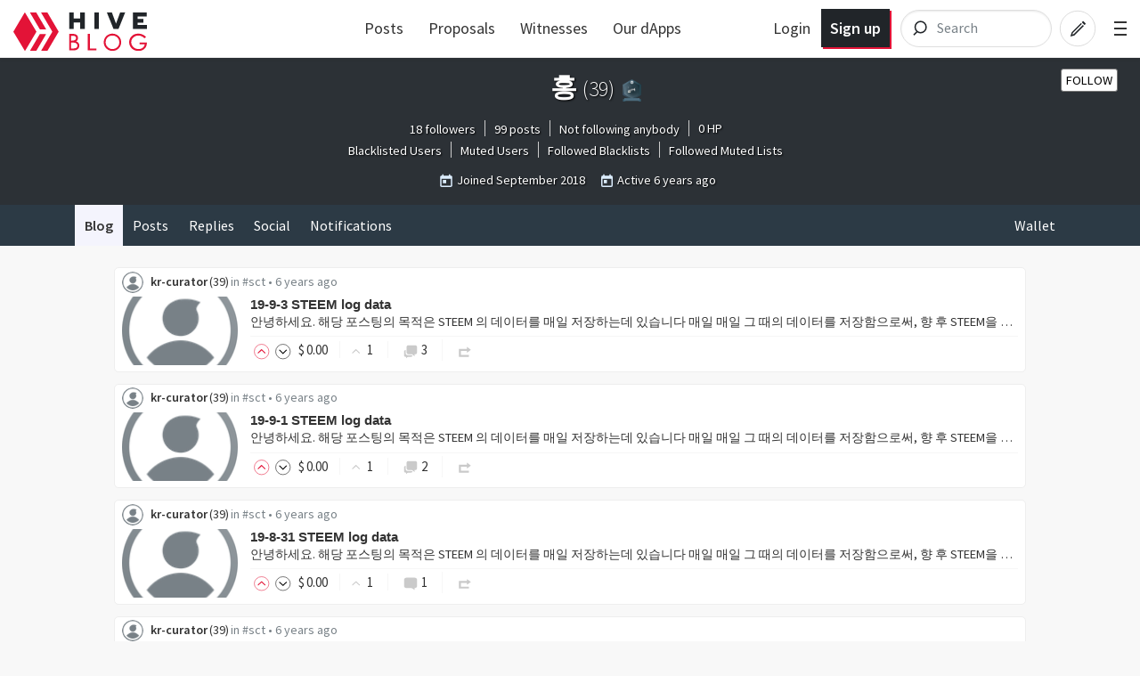

--- FILE ---
content_type: text/html; charset=utf-8
request_url: https://hive.blog/@kr-curator
body_size: 10716
content:
<!DOCTYPE html><html lang="en"><head><meta charSet="utf-8"/><meta name="viewport" content="width=device-width, initial-scale=1.0"/><meta name="description" content="The latest posts from 홍. Follow me at @kr-curator. Hive: Communities Without Borders."/><meta name="twitter:card" content="summary"/><meta name="twitter:site" content="@hiveblocks"/><meta name="twitter:title" content="@kr-curator"/><meta name="twitter:description" content="The latest posts from 홍. Follow me at @kr-curator. Hive: Communities Without Borders."/><meta name="twitter:image" content="https://hive.blog/images/hive-blog-twshare.png"/><link rel="manifest" href="/static/manifest.json"/><link rel="icon" type="image/x-icon" href="/favicon.ico?v=2"/><link rel="apple-touch-icon-precomposed" sizes="57x57" href="/images/favicons/apple-touch-icon-57x57.png" type="image/png"/><link rel="apple-touch-icon-precomposed" sizes="114x114" href="/images/favicons/apple-touch-icon-114x114.png" type="image/png"/><link rel="apple-touch-icon-precomposed" sizes="72x72" href="/images/favicons/apple-touch-icon-72x72.png" type="image/png"/><link rel="apple-touch-icon-precomposed" sizes="144x144" href="/images/favicons/apple-touch-icon-144x144.png" type="image/png"/><link rel="apple-touch-icon-precomposed" sizes="60x60" href="/images/favicons/apple-touch-icon-60x60.png" type="image/png"/><link rel="apple-touch-icon-precomposed" sizes="120x120" href="/images/favicons/apple-touch-icon-120x120.png" type="image/png"/><link rel="apple-touch-icon-precomposed" sizes="76x76" href="/images/favicons/apple-touch-icon-76x76.png" type="image/png"/><link rel="apple-touch-icon-precomposed" sizes="152x152" href="/images/favicons/apple-touch-icon-152x152.png" type="image/png"/><link rel="icon" type="image/png" href="/images/favicons/favicon-196x196.png" sizes="196x196"/><link rel="icon" type="image/png" href="/images/favicons/favicon-96x96.png" sizes="96x96"/><link rel="icon" type="image/png" href="/images/favicons/favicon-32x32.png" sizes="32x32"/><link rel="icon" type="image/png" href="/images/favicons/favicon-16x16.png" sizes="16x16"/><link rel="icon" type="image/png" href="/images/favicons/favicon-128.png" sizes="128x128"/><meta name="application-name" content="Hive"/><meta name="msapplication-TileColor" content="#FFFFFF"/><meta name="msapplication-TileImage" content="/images/favicons/mstile-144x144.png"/><meta name="msapplication-square70x70logo" content="/images/favicons/mstile-70x70.png"/><meta name="msapplication-square150x150logo" content="/images/favicons/mstile-150x150.png"/><meta name="msapplication-wide310x150logo" content="/images/favicons/mstile-310x150.png"/><meta name="msapplication-square310x310logo" content="/images/favicons/mstile-310x310.png"/><link href="https://fonts.googleapis.com/css?family=Source+Sans+Pro:300,400,600" rel="stylesheet" type="text/css"/><link href="https://fonts.googleapis.com/css?family=Source+Serif+Pro:400,600" rel="stylesheet" type="text/css"/><link href="/assets/app.dbb175e5e73f78be7513.css" rel="stylesheet" type="text/css"/><script>
                        window.twttr = (function(d, s, id) {
                            var js, fjs = d.getElementsByTagName(s)[0],
                            t = window.twttr || {};
                            if (d.getElementById(id)) return t;
                            js = d.createElement(s);
                            js.id = id;
                            js.src = "https://platform.twitter.com/widgets.js";
                            fjs.parentNode.insertBefore(js, fjs);

                            t._e = [];
                            t.ready = function(f) {
                            t._e.push(f);
                        };

                            return t;
                        }(document, "script", "twitter-wjs"));
                        </script><script async="" src="https://www.tiktok.com/embed.js" charSet="UTF-8"></script><script async="" src="https://www.instagram.com/embed.js" charSet="UTF-8"></script><script async="" src="https://embed.redditmedia.com/widgets/platform.js" charSet="UTF-8"></script><title>Hive</title></head><body><div id="content"><div data-iso-key="_0"><div class="App  theme-light"><div class="SidePanel"><div class="right"><button class="close-button" type="button">×</button><ul class="vertical menu show-for-small-only"><li><a href="/login.html">Sign in</a></li><li class="last"><a href="https://signup.hive.io" target="_blank" rel="noopener noreferrer">Sign up<!-- --> <span class="Icon extlink" style="display:inline-block;width:1.12rem;height:1.12rem"><svg version="1.1" id="Layer_1" xmlns="http://www.w3.org/2000/svg" xmlns:xlink="http://www.w3.org/1999/xlink" x="0px" y="0px" viewBox="0 0 512 512" xml:space="preserve"><g><path d="M352,377.9H102.4V198.2h57.5c0,0,14.1-19.7,42.7-38.2H83.2c-10.6,0-19.2,8.5-19.2,19.1v217.9c0,10.5,8.6,19.1,19.2,19.1 h288c10.6,0,19.2-8.5,19.2-19.1V288L352,319.4V377.9z M320,224v63.9l128-95.5L320,96v59.7C165.2,155.7,160,320,160,320 C203.8,248.5,236,224,320,224z"></path></g></svg></span></a></li></ul><ul class="vertical menu"><li><a href="/welcome">Welcome</a></li><li><a href="/faq.html">FAQ</a></li><li><a href="https://hiveblocks.com" target="_blank" rel="noopener noreferrer">Block Explorer<!-- --> <span class="Icon extlink" style="display:inline-block;width:1.12rem;height:1.12rem"><svg version="1.1" id="Layer_1" xmlns="http://www.w3.org/2000/svg" xmlns:xlink="http://www.w3.org/1999/xlink" x="0px" y="0px" viewBox="0 0 512 512" xml:space="preserve"><g><path d="M352,377.9H102.4V198.2h57.5c0,0,14.1-19.7,42.7-38.2H83.2c-10.6,0-19.2,8.5-19.2,19.1v217.9c0,10.5,8.6,19.1,19.2,19.1 h288c10.6,0,19.2-8.5,19.2-19.1V288L352,319.4V377.9z M320,224v63.9l128-95.5L320,96v59.7C165.2,155.7,160,320,160,320 C203.8,248.5,236,224,320,224z"></path></g></svg></span></a></li><li class="last"><a role="link" tabindex="0">Night Mode</a></li></ul><ul class="vertical menu"><li><a href="https://wallet.hive.blog/recover_account_step_1" target="_blank" rel="noopener noreferrer">Stolen Accounts Recovery<!-- --> <span class="Icon extlink" style="display:inline-block;width:1.12rem;height:1.12rem"><svg version="1.1" id="Layer_1" xmlns="http://www.w3.org/2000/svg" xmlns:xlink="http://www.w3.org/1999/xlink" x="0px" y="0px" viewBox="0 0 512 512" xml:space="preserve"><g><path d="M352,377.9H102.4V198.2h57.5c0,0,14.1-19.7,42.7-38.2H83.2c-10.6,0-19.2,8.5-19.2,19.1v217.9c0,10.5,8.6,19.1,19.2,19.1 h288c10.6,0,19.2-8.5,19.2-19.1V288L352,319.4V377.9z M320,224v63.9l128-95.5L320,96v59.7C165.2,155.7,160,320,160,320 C203.8,248.5,236,224,320,224z"></path></g></svg></span></a></li><li><a href="https://wallet.hive.blog/change_password" target="_blank" rel="noopener noreferrer">Change Account Password<!-- --> <span class="Icon extlink" style="display:inline-block;width:1.12rem;height:1.12rem"><svg version="1.1" id="Layer_1" xmlns="http://www.w3.org/2000/svg" xmlns:xlink="http://www.w3.org/1999/xlink" x="0px" y="0px" viewBox="0 0 512 512" xml:space="preserve"><g><path d="M352,377.9H102.4V198.2h57.5c0,0,14.1-19.7,42.7-38.2H83.2c-10.6,0-19.2,8.5-19.2,19.1v217.9c0,10.5,8.6,19.1,19.2,19.1 h288c10.6,0,19.2-8.5,19.2-19.1V288L352,319.4V377.9z M320,224v63.9l128-95.5L320,96v59.7C165.2,155.7,160,320,160,320 C203.8,248.5,236,224,320,224z"></path></g></svg></span></a></li><li><a href="https://wallet.hive.blog/~witnesses" target="_blank" rel="noopener noreferrer">Vote for Witnesses<!-- --> <span class="Icon extlink" style="display:inline-block;width:1.12rem;height:1.12rem"><svg version="1.1" id="Layer_1" xmlns="http://www.w3.org/2000/svg" xmlns:xlink="http://www.w3.org/1999/xlink" x="0px" y="0px" viewBox="0 0 512 512" xml:space="preserve"><g><path d="M352,377.9H102.4V198.2h57.5c0,0,14.1-19.7,42.7-38.2H83.2c-10.6,0-19.2,8.5-19.2,19.1v217.9c0,10.5,8.6,19.1,19.2,19.1 h288c10.6,0,19.2-8.5,19.2-19.1V288L352,319.4V377.9z M320,224v63.9l128-95.5L320,96v59.7C165.2,155.7,160,320,160,320 C203.8,248.5,236,224,320,224z"></path></g></svg></span></a></li><li class="last"><a href="https://wallet.hive.blog/proposals" target="_blank" rel="noopener noreferrer">Hive Proposals<!-- --> <span class="Icon extlink" style="display:inline-block;width:1.12rem;height:1.12rem"><svg version="1.1" id="Layer_1" xmlns="http://www.w3.org/2000/svg" xmlns:xlink="http://www.w3.org/1999/xlink" x="0px" y="0px" viewBox="0 0 512 512" xml:space="preserve"><g><path d="M352,377.9H102.4V198.2h57.5c0,0,14.1-19.7,42.7-38.2H83.2c-10.6,0-19.2,8.5-19.2,19.1v217.9c0,10.5,8.6,19.1,19.2,19.1 h288c10.6,0,19.2-8.5,19.2-19.1V288L352,319.4V377.9z M320,224v63.9l128-95.5L320,96v59.7C165.2,155.7,160,320,160,320 C203.8,248.5,236,224,320,224z"></path></g></svg></span></a></li></ul><ul class="vertical menu"><li class="last"><a href="https://openhive.chat" target="_blank" rel="noopener noreferrer">OpenHive Chat<!-- --> <span class="Icon extlink" style="display:inline-block;width:1.12rem;height:1.12rem"><svg version="1.1" id="Layer_1" xmlns="http://www.w3.org/2000/svg" xmlns:xlink="http://www.w3.org/1999/xlink" x="0px" y="0px" viewBox="0 0 512 512" xml:space="preserve"><g><path d="M352,377.9H102.4V198.2h57.5c0,0,14.1-19.7,42.7-38.2H83.2c-10.6,0-19.2,8.5-19.2,19.1v217.9c0,10.5,8.6,19.1,19.2,19.1 h288c10.6,0,19.2-8.5,19.2-19.1V288L352,319.4V377.9z M320,224v63.9l128-95.5L320,96v59.7C165.2,155.7,160,320,160,320 C203.8,248.5,236,224,320,224z"></path></g></svg></span></a></li></ul><ul class="vertical menu"><li><a href="https://developers.hive.io/" target="_blank" rel="noopener noreferrer">Developer Portal<!-- --> <span class="Icon extlink" style="display:inline-block;width:1.12rem;height:1.12rem"><svg version="1.1" id="Layer_1" xmlns="http://www.w3.org/2000/svg" xmlns:xlink="http://www.w3.org/1999/xlink" x="0px" y="0px" viewBox="0 0 512 512" xml:space="preserve"><g><path d="M352,377.9H102.4V198.2h57.5c0,0,14.1-19.7,42.7-38.2H83.2c-10.6,0-19.2,8.5-19.2,19.1v217.9c0,10.5,8.6,19.1,19.2,19.1 h288c10.6,0,19.2-8.5,19.2-19.1V288L352,319.4V377.9z M320,224v63.9l128-95.5L320,96v59.7C165.2,155.7,160,320,160,320 C203.8,248.5,236,224,320,224z"></path></g></svg></span></a></li><li class="last"><a href="https://hive.io/whitepaper.pdf" target="_blank" rel="noopener noreferrer">Hive Whitepaper<!-- --> <span class="Icon extlink" style="display:inline-block;width:1.12rem;height:1.12rem"><svg version="1.1" id="Layer_1" xmlns="http://www.w3.org/2000/svg" xmlns:xlink="http://www.w3.org/1999/xlink" x="0px" y="0px" viewBox="0 0 512 512" xml:space="preserve"><g><path d="M352,377.9H102.4V198.2h57.5c0,0,14.1-19.7,42.7-38.2H83.2c-10.6,0-19.2,8.5-19.2,19.1v217.9c0,10.5,8.6,19.1,19.2,19.1 h288c10.6,0,19.2-8.5,19.2-19.1V288L352,319.4V377.9z M320,224v63.9l128-95.5L320,96v59.7C165.2,155.7,160,320,160,320 C203.8,248.5,236,224,320,224z"></path></g></svg></span></a></li></ul><ul class="vertical menu"><li><a href="/privacy.html">Privacy Policy</a></li><li class="last"><a href="/tos.html">Terms of Service</a></li></ul></div></div><div class="headroom-wrapper"><div style="position:relative;top:0;left:0;right:0;z-index:1;-webkit-transform:translate3D(0, 0, 0);-ms-transform:translate3D(0, 0, 0);transform:translate3D(0, 0, 0)" class="headroom headroom--unfixed"><header class="Header"><nav class="row Header__nav"><div class="small-6 medium-4 large-3 columns Header__logotype"><a href="/"><span class="logo"><img alt="logo" width="150" height="40" src="/images/hive-blog-logo.svg"/></span></a></div><div class="large-5 columns show-for-large large-centered Header__sort"><ul class="nav__block-list"><li class="nav__block-list-item"><a href="/">Posts</a></li><li class="nav__block-list-item"><a target="_blank" rel="noopener noreferrer" href="undefined/proposals">Proposals</a></li><li class="nav__block-list-item"><a target="_blank" rel="noopener noreferrer" href="undefined/~witnesses">Witnesses</a></li><li class="nav__block-list-item"><a target="_blank" rel="noopener noreferrer" href="https://hive.io/eco/">Our dApps</a></li></ul></div><div class="small-6 medium-8 large-4 columns Header__buttons"><span class="Header__user-signup show-for-medium"><a class="Header__login-link" href="/login.html">Login</a><a class="Header__signup-link" href="https://signup.hive.io">Sign up</a></span><span class="Header__search--desktop"><div><form class="search-input--expanded"><svg class="search-input__icon" width="42" height="42" viewBox="0 0 32 32" version="1.1" xmlns="http://www.w3.org/2000/svg"><g><path class="search-input__path" d="M14.3681591,18.5706017 L11.3928571,21.6 L14.3681591,18.5706017 C13.273867,17.6916019 12.5714286,16.3293241 12.5714286,14.8 C12.5714286,12.1490332 14.6820862,10 17.2857143,10 C19.8893424,10 22,12.1490332 22,14.8 C22,17.4509668 19.8893424,19.6 17.2857143,19.6 C16.1841009,19.6 15.1707389,19.215281 14.3681591,18.5706017 Z" id="icon-svg"></path></g></svg><input name="q" class="search-input__inner" type="search" placeholder="Search" value=""/></form></div></span><span class="Header__search"><a href="/search"><svg class="icon-button__svg icon-button__svg--transparent icon-button__svg--medium" viewBox="0 0 32 32" version="1.1" xmlns="http://www.w3.org/2000/svg"><g><circle class="icon-button icon-button__border icon-button__border--transparent" cx="16" cy="16" r="15"></circle><path class="icon-button icon-button__magnifyingGlass icon-button--transparent" d="M14.3681591,18.5706017 L11.3928571,21.6 L14.3681591,18.5706017 C13.273867,17.6916019 12.5714286,16.3293241 12.5714286,14.8 C12.5714286,12.1490332 14.6820862,10 17.2857143,10 C19.8893424,10 22,12.1490332 22,14.8 C22,17.4509668 19.8893424,19.6 17.2857143,19.6 C16.1841009,19.6 15.1707389,19.215281 14.3681591,18.5706017 Z" id="icon-svg"></path></g></svg></a></span><a href="/submit.html"><svg class="icon-button__svg icon-button__svg--transparent icon-button__svg--medium" viewBox="0 0 32 32" version="1.1" xmlns="http://www.w3.org/2000/svg"><g><circle class="icon-button icon-button__border icon-button__border--transparent" cx="16" cy="16" r="15"></circle><path class="icon-button icon-button__pencil icon-button--transparent" d="M19.5555556,10.7003165 L21.9259259,13.0706869 L22.6627455,12.3338673 C22.910371,12.0862418 22.910371,11.6847616 22.6627455,11.4371361 L21.1891063,9.96349689 C20.9414809,9.71587141 20.5400006,9.71587141 20.2923752,9.96349689 L19.5555556,10.7003165 Z M18.8571429,11.2929091 L11.015873,19.1341789 L9.77777778,22.8484646 L13.0793651,22.0230678 L21.3333333,13.7690995 L20.5079365,12.9437027 L12.6666667,20.7849726 L11.4285714,21.197671 L11.8412698,19.9595757 L19.6825397,12.1183059 L18.8571429,11.2929091 Z" id="icon-svg"></path></g></svg></a><span class="toggle-menu Header__hamburger"><span class="hamburger"></span></span></div></nav></header></div></div><div class="App__content"><div class="UserProfile"><div class="UserProfile__banner row expanded"><div class="column"><div style="position:relative"><div class="UserProfile__buttons hide-for-small-only"></div></div><h1><div class="UserProfile__Userpic"></div>홍<!-- --> <span title="This is kr-curator&#x27;s reputation score.

The reputation score is based on the history of votes received by the account, and is used to hide low quality content."><span class="UserProfile__rep">(<!-- -->39<!-- -->)</span></span><span title="This is kr-curator&#x27;s level badged earned from Hivebuzz programs"><a href="https://hivebuzz.me/@kr-curator" target="_blank" rel="noopener noreferrer"><img src="https://hivebuzz.me/api/level/kr-curator?dead" alt="Hivebuzz level badge" class="UserProfile__badge_image_hivebuzzlevel" id="hivebuzz-level-badge"/></a></span></h1><div><div class="UserProfile__stats"><span><a href="/@kr-curator/followers">18 followers</a></span><span><a href="/@kr-curator">99 posts</a></span><span><a href="/@kr-curator/followed">Not following anybody</a></span><span>0<!-- --> <!-- -->HP</span><span><br/><a href="/@kr-curator/lists/blacklisted">Blacklisted Users</a></span><span><a href="/@kr-curator/lists/muted">Muted Users</a></span><span><a href="/@kr-curator/lists/followed_blacklists">Followed Blacklists</a></span><span><a href="/@kr-curator/lists/followed_muted_lists">Followed Muted Lists</a></span></div><p class="UserProfile__info"><span class="Icon calendar" style="display:inline-block;width:1.12rem;height:1.12rem"><svg fill="#000000" viewBox="0 0 24 24" xmlns="http://www.w3.org/2000/svg"><path d="M0 0h24v24H0z" fill="none"></path><path d="M19 3h-1V1h-2v2H8V1H6v2H5c-1.11 0-1.99.9-1.99 2L3 19c0 1.1.89 2 2 2h14c1.1 0 2-.9 2-2V5c0-1.1-.9-2-2-2zm0 16H5V8h14v11zM7 10h5v5H7z"></path></svg></span> <span>Joined<!-- --> <span>September 2018</span></span><span class="Icon calendar" style="display:inline-block;width:1.12rem;height:1.12rem"><svg fill="#000000" viewBox="0 0 24 24" xmlns="http://www.w3.org/2000/svg"><path d="M0 0h24v24H0z" fill="none"></path><path d="M19 3h-1V1h-2v2H8V1H6v2H5c-1.11 0-1.99.9-1.99 2L3 19c0 1.1.89 2 2 2h14c1.1 0 2-.9 2-2V5c0-1.1-.9-2-2-2zm0 16H5V8h14v11zM7 10h5v5H7z"></path></svg></span> <!-- -->Active<!-- --> <span title="9/3/2019 1:18 AM"><span>6 years ago</span></span></p></div><div class="UserProfile__buttons_mobile show-for-small-only"></div></div></div><div class="UserProfile__top-nav row expanded"><div class="row UserProfile__top-menu"><div class="columns small-9 medium-12 medium-expand"><ul class="menu" style="flex-wrap:wrap"><li><a class="active" href="/@kr-curator">Blog</a></li><li><a href="/@kr-curator/posts">Posts</a></li><li><a href="/@kr-curator/replies">Replies</a></li><li><a href="/@kr-curator/communities">Social</a></li><li><a href="/@kr-curator/notifications">Notifications</a></li></ul></div><div class="columns shrink"><ul class="menu" style="flex-wrap:wrap"><li><a href="https://wallet.hive.blog/@kr-curator" target="_blank" rel="noopener noreferrer">Wallet</a></li></ul></div></div></div><div class="row"><div class="UserProfile__tab_content column layout-list"><article class="articles"><div id="posts_list" class="PostsList"><ul class="PostsList__summaries hfeed" itemscope="" itemType="http://schema.org/blogPosts"><li><div class="articles__summary"><div class="articles__summary-header"><div class="user"><div class="user__col user__col--left"><a class="user__link" href="/@kr-curator"><div class="Userpic" style="background-image:url(https://images.hive.blog/u/kr-curator/avatar/small)"></div></a></div><div class="user__col user__col--right"><span class="user__name"><span class="author" itemProp="author" itemscope="" itemType="http://schema.org/Person"><strong><a href="/@kr-curator">kr-curator</a></strong> <span class="Reputation" title="Reputation">(<!-- -->39<!-- -->)</span><span></span></span></span><span class="articles__tag-link">in<!-- --> <a href="/trending/sct">#sct</a> • </span><a class="timestamp__link" href="/sct/@kr-curator/19-9-3-18"><span class="timestamp__time"><span title="9/3/2019 1:18 AM" class="updated"><span>6 years ago</span></span></span></a></div></div></div><div class="articles__content hentry with-image " itemscope="" itemType="http://schema.org/blogPost"><div class="articles__content-block articles__content-block--img"><a class="articles__link" href="/sct/@kr-curator/19-9-3-18"><span class="articles__feature-img-container"><picture class="articles__feature-img"><source srcSet="https://images.hive.blog/256x512/https://images.hive.blog/u/kr-curator/avatar" media="(min-width: 1000px)"/><img srcSet="https://images.hive.blog/u/kr-curator/avatar" alt="featured"/></picture></span></a></div><div class="articles__content-block articles__content-block--text"><h2 class="articles__h2 entry-title"><a href="/sct/@kr-curator/19-9-3-18">19-9-3 STEEM log data</a></h2><div class="PostSummary__body entry-content"><a href="/sct/@kr-curator/19-9-3-18">안녕하세요. 해당 포스팅의 목적은 STEEM 의 데이터를 매일 저장하는데 있습니다  매일 매일 그 때의 데이터를 저장함으로써, 향 후 STEEM을 분석하는데 사용됩니다.    현재 스팀달러 공급량: 7594493.808 SBD     스팀달러는 스팀의 10%만큼 공급이 됩니다.     현재 스팀의 공급량:…</a></div><div class="articles__footer"><div class="articles__summary-footer"><span class="Voting"><span class="Voting__inner"><span class="Voting__button Voting__button-up"><a href="#" title="Upvote" id="upvote_button" data-testid="upvote-btn"><span class="Icon chevron-up-circle upvote" style="display:inline-block;width:1.12rem;height:1.12rem"><svg enable-background="new 0 0 33 33" version="1.1" viewBox="0 0 33 33" xml:space="preserve" xmlns="http://www.w3.org/2000/svg" xmlns:xlink="http://www.w3.org/1999/xlink"><g id="Chevron_Up_Circle"><circle cx="16" cy="16" r="15" stroke="#121313" fill="none"></circle><path d="M16.699,11.293c-0.384-0.38-1.044-0.381-1.429,0l-6.999,6.899c-0.394,0.391-0.394,1.024,0,1.414 c0.395,0.391,1.034,0.391,1.429,0l6.285-6.195l6.285,6.196c0.394,0.391,1.034,0.391,1.429,0c0.394-0.391,0.394-1.024,0-1.414 L16.699,11.293z" fill="#121313"></path></g></svg></span></a></span><span class="Voting__button Voting__button-down"><a href="#" title="Downvote" id="downvote_button" class="flag"><span class="Icon chevron-down-circle flag" style="display:inline-block;width:1.12rem;height:1.12rem"><svg enable-background="new 0 0 33 33" version="1.1" viewBox="0 0 33 33" xml:space="preserve" xmlns="http://www.w3.org/2000/svg" xmlns:xlink="http://www.w3.org/1999/xlink"><g id="Chevron_Down_Circle"><circle cx="16" cy="16" r="15" stroke="#121313" fill="none"></circle><path d="M22.3,12.393l-6.285,6.195l-6.285-6.196c-0.394-0.391-1.034-0.391-1.429,0 c-0.394,0.391-0.394,1.024,0,1.414l6.999,6.9c0.384,0.38,1.044,0.381,1.429,0l6.999-6.899c0.394-0.391,0.394-1.024,0-1.414 C23.334,12.003,22.695,12.003,22.3,12.393z" fill="#121313"></path></g></svg></span></a></span><div class="DropdownMenu Voting__pane"><span><span class="FormattedAsset "><span class="prefix">$</span><span class="integer">0</span><span class="decimal">.00</span></span></span><ul class="VerticalMenu menu vertical"></ul></div></span></span><span class="VotesAndComments"><span class="VotesAndComments__votes" title="1 vote"><span class="Icon chevron-up-circle Icon_1x" style="display:inline-block;width:1.12rem;height:1.12rem"><svg enable-background="new 0 0 33 33" version="1.1" viewBox="0 0 33 33" xml:space="preserve" xmlns="http://www.w3.org/2000/svg" xmlns:xlink="http://www.w3.org/1999/xlink"><g id="Chevron_Up_Circle"><circle cx="16" cy="16" r="15" stroke="#121313" fill="none"></circle><path d="M16.699,11.293c-0.384-0.38-1.044-0.381-1.429,0l-6.999,6.899c-0.394,0.391-0.394,1.024,0,1.414 c0.395,0.391,1.034,0.391,1.429,0l6.285-6.195l6.285,6.196c0.394,0.391,1.034,0.391,1.429,0c0.394-0.391,0.394-1.024,0-1.414 L16.699,11.293z" fill="#121313"></path></g></svg></span> <!-- -->1</span><span class="VotesAndComments__comments"><a title="3 responses. Click to respond." href="/sct/@kr-curator/19-9-3-18#comments"><span class="Icon chatboxes" style="display:inline-block;width:1.12rem;height:1.12rem"><svg version="1.1" id="Layer_1" xmlns="http://www.w3.org/2000/svg" xmlns:xlink="http://www.w3.org/1999/xlink" x="0px" y="0px" viewBox="0 0 512 512" xml:space="preserve"><g><path d="M294.1,365.5c-2.6-1.8-7.2-4.5-17.5-4.5H160.5c-34.7,0-64.5-26.1-64.5-59.2V201h-1.8C67.9,201,48,221.5,48,246.5v128.9 c0,25,21.4,40.6,47.7,40.6H112v48l53.1-45c1.9-1.4,5.3-3,13.2-3h89.8c23,0,47.4-11.4,51.9-32L294.1,365.5z"></path><path d="M401,48H183.7C149,48,128,74.8,128,107.8v69.7V276c0,33.1,28,60,62.7,60h101.1c10.4,0,15,2.3,17.5,4.2L384,400v-64h17 c34.8,0,63-26.9,63-59.9V107.8C464,74.8,435.8,48,401,48z"></path></g></svg></span> <!-- -->3</a></span></span><span class="PostSummary__time_author_category"><span class="Reblog__button Reblog__button-inactive"><a href="#" title="Reblog @kr-curator/19-9-3-18"><span class="Icon reblog" style="display:inline-block;width:1.12rem;height:1.12rem"><svg version="1.1" id="Layer_1" xmlns="http://www.w3.org/2000/svg" xmlns:xlink="http://www.w3.org/1999/xlink" x="0px" y="0px" viewBox="0 0 512 512" style="enable-background:new 0 0 512 512;" xml:space="preserve"><path d="M448,192l-128,96v-64H128v128h248c4.4,0,8,3.6,8,8v48c0,4.4-3.6,8-8,8H72c-4.4,0-8-3.6-8-8V168c0-4.4,3.6-8,8-8h248V96 L448,192z"></path></svg></span></a></span></span></div></div></div></div></div></li><li><div class="articles__summary"><div class="articles__summary-header"><div class="user"><div class="user__col user__col--left"><a class="user__link" href="/@kr-curator"><div class="Userpic" style="background-image:url(https://images.hive.blog/u/kr-curator/avatar/small)"></div></a></div><div class="user__col user__col--right"><span class="user__name"><span class="author" itemProp="author" itemscope="" itemType="http://schema.org/Person"><strong><a href="/@kr-curator">kr-curator</a></strong> <span class="Reputation" title="Reputation">(<!-- -->39<!-- -->)</span><span></span></span></span><span class="articles__tag-link">in<!-- --> <a href="/trending/sct">#sct</a> • </span><a class="timestamp__link" href="/sct/@kr-curator/19-9-1-18"><span class="timestamp__time"><span title="9/1/2019 1:18 AM" class="updated"><span>6 years ago</span></span></span></a></div></div></div><div class="articles__content hentry with-image " itemscope="" itemType="http://schema.org/blogPost"><div class="articles__content-block articles__content-block--img"><a class="articles__link" href="/sct/@kr-curator/19-9-1-18"><span class="articles__feature-img-container"><picture class="articles__feature-img"><source srcSet="https://images.hive.blog/256x512/https://images.hive.blog/u/kr-curator/avatar" media="(min-width: 1000px)"/><img srcSet="https://images.hive.blog/u/kr-curator/avatar" alt="featured"/></picture></span></a></div><div class="articles__content-block articles__content-block--text"><h2 class="articles__h2 entry-title"><a href="/sct/@kr-curator/19-9-1-18">19-9-1 STEEM log data</a></h2><div class="PostSummary__body entry-content"><a href="/sct/@kr-curator/19-9-1-18">안녕하세요. 해당 포스팅의 목적은 STEEM 의 데이터를 매일 저장하는데 있습니다  매일 매일 그 때의 데이터를 저장함으로써, 향 후 STEEM을 분석하는데 사용됩니다.    현재 스팀달러 공급량: 7592257.862 SBD     스팀달러는 스팀의 10%만큼 공급이 됩니다.     현재 스팀의 공급량:…</a></div><div class="articles__footer"><div class="articles__summary-footer"><span class="Voting"><span class="Voting__inner"><span class="Voting__button Voting__button-up"><a href="#" title="Upvote" id="upvote_button" data-testid="upvote-btn"><span class="Icon chevron-up-circle upvote" style="display:inline-block;width:1.12rem;height:1.12rem"><svg enable-background="new 0 0 33 33" version="1.1" viewBox="0 0 33 33" xml:space="preserve" xmlns="http://www.w3.org/2000/svg" xmlns:xlink="http://www.w3.org/1999/xlink"><g id="Chevron_Up_Circle"><circle cx="16" cy="16" r="15" stroke="#121313" fill="none"></circle><path d="M16.699,11.293c-0.384-0.38-1.044-0.381-1.429,0l-6.999,6.899c-0.394,0.391-0.394,1.024,0,1.414 c0.395,0.391,1.034,0.391,1.429,0l6.285-6.195l6.285,6.196c0.394,0.391,1.034,0.391,1.429,0c0.394-0.391,0.394-1.024,0-1.414 L16.699,11.293z" fill="#121313"></path></g></svg></span></a></span><span class="Voting__button Voting__button-down"><a href="#" title="Downvote" id="downvote_button" class="flag"><span class="Icon chevron-down-circle flag" style="display:inline-block;width:1.12rem;height:1.12rem"><svg enable-background="new 0 0 33 33" version="1.1" viewBox="0 0 33 33" xml:space="preserve" xmlns="http://www.w3.org/2000/svg" xmlns:xlink="http://www.w3.org/1999/xlink"><g id="Chevron_Down_Circle"><circle cx="16" cy="16" r="15" stroke="#121313" fill="none"></circle><path d="M22.3,12.393l-6.285,6.195l-6.285-6.196c-0.394-0.391-1.034-0.391-1.429,0 c-0.394,0.391-0.394,1.024,0,1.414l6.999,6.9c0.384,0.38,1.044,0.381,1.429,0l6.999-6.899c0.394-0.391,0.394-1.024,0-1.414 C23.334,12.003,22.695,12.003,22.3,12.393z" fill="#121313"></path></g></svg></span></a></span><div class="DropdownMenu Voting__pane"><span><span class="FormattedAsset "><span class="prefix">$</span><span class="integer">0</span><span class="decimal">.00</span></span></span><ul class="VerticalMenu menu vertical"></ul></div></span></span><span class="VotesAndComments"><span class="VotesAndComments__votes" title="1 vote"><span class="Icon chevron-up-circle Icon_1x" style="display:inline-block;width:1.12rem;height:1.12rem"><svg enable-background="new 0 0 33 33" version="1.1" viewBox="0 0 33 33" xml:space="preserve" xmlns="http://www.w3.org/2000/svg" xmlns:xlink="http://www.w3.org/1999/xlink"><g id="Chevron_Up_Circle"><circle cx="16" cy="16" r="15" stroke="#121313" fill="none"></circle><path d="M16.699,11.293c-0.384-0.38-1.044-0.381-1.429,0l-6.999,6.899c-0.394,0.391-0.394,1.024,0,1.414 c0.395,0.391,1.034,0.391,1.429,0l6.285-6.195l6.285,6.196c0.394,0.391,1.034,0.391,1.429,0c0.394-0.391,0.394-1.024,0-1.414 L16.699,11.293z" fill="#121313"></path></g></svg></span> <!-- -->1</span><span class="VotesAndComments__comments"><a title="2 responses. Click to respond." href="/sct/@kr-curator/19-9-1-18#comments"><span class="Icon chatboxes" style="display:inline-block;width:1.12rem;height:1.12rem"><svg version="1.1" id="Layer_1" xmlns="http://www.w3.org/2000/svg" xmlns:xlink="http://www.w3.org/1999/xlink" x="0px" y="0px" viewBox="0 0 512 512" xml:space="preserve"><g><path d="M294.1,365.5c-2.6-1.8-7.2-4.5-17.5-4.5H160.5c-34.7,0-64.5-26.1-64.5-59.2V201h-1.8C67.9,201,48,221.5,48,246.5v128.9 c0,25,21.4,40.6,47.7,40.6H112v48l53.1-45c1.9-1.4,5.3-3,13.2-3h89.8c23,0,47.4-11.4,51.9-32L294.1,365.5z"></path><path d="M401,48H183.7C149,48,128,74.8,128,107.8v69.7V276c0,33.1,28,60,62.7,60h101.1c10.4,0,15,2.3,17.5,4.2L384,400v-64h17 c34.8,0,63-26.9,63-59.9V107.8C464,74.8,435.8,48,401,48z"></path></g></svg></span> <!-- -->2</a></span></span><span class="PostSummary__time_author_category"><span class="Reblog__button Reblog__button-inactive"><a href="#" title="Reblog @kr-curator/19-9-1-18"><span class="Icon reblog" style="display:inline-block;width:1.12rem;height:1.12rem"><svg version="1.1" id="Layer_1" xmlns="http://www.w3.org/2000/svg" xmlns:xlink="http://www.w3.org/1999/xlink" x="0px" y="0px" viewBox="0 0 512 512" style="enable-background:new 0 0 512 512;" xml:space="preserve"><path d="M448,192l-128,96v-64H128v128h248c4.4,0,8,3.6,8,8v48c0,4.4-3.6,8-8,8H72c-4.4,0-8-3.6-8-8V168c0-4.4,3.6-8,8-8h248V96 L448,192z"></path></svg></span></a></span></span></div></div></div></div></div></li><li><div class="articles__summary"><div class="articles__summary-header"><div class="user"><div class="user__col user__col--left"><a class="user__link" href="/@kr-curator"><div class="Userpic" style="background-image:url(https://images.hive.blog/u/kr-curator/avatar/small)"></div></a></div><div class="user__col user__col--right"><span class="user__name"><span class="author" itemProp="author" itemscope="" itemType="http://schema.org/Person"><strong><a href="/@kr-curator">kr-curator</a></strong> <span class="Reputation" title="Reputation">(<!-- -->39<!-- -->)</span><span></span></span></span><span class="articles__tag-link">in<!-- --> <a href="/trending/sct">#sct</a> • </span><a class="timestamp__link" href="/sct/@kr-curator/19-8-31-18"><span class="timestamp__time"><span title="8/31/2019 1:18 AM" class="updated"><span>6 years ago</span></span></span></a></div></div></div><div class="articles__content hentry with-image " itemscope="" itemType="http://schema.org/blogPost"><div class="articles__content-block articles__content-block--img"><a class="articles__link" href="/sct/@kr-curator/19-8-31-18"><span class="articles__feature-img-container"><picture class="articles__feature-img"><source srcSet="https://images.hive.blog/256x512/https://images.hive.blog/u/kr-curator/avatar" media="(min-width: 1000px)"/><img srcSet="https://images.hive.blog/u/kr-curator/avatar" alt="featured"/></picture></span></a></div><div class="articles__content-block articles__content-block--text"><h2 class="articles__h2 entry-title"><a href="/sct/@kr-curator/19-8-31-18">19-8-31 STEEM log data</a></h2><div class="PostSummary__body entry-content"><a href="/sct/@kr-curator/19-8-31-18">안녕하세요. 해당 포스팅의 목적은 STEEM 의 데이터를 매일 저장하는데 있습니다  매일 매일 그 때의 데이터를 저장함으로써, 향 후 STEEM을 분석하는데 사용됩니다.    현재 스팀달러 공급량: 7590654.186 SBD     스팀달러는 스팀의 10%만큼 공급이 됩니다.     현재 스팀의 공급량:…</a></div><div class="articles__footer"><div class="articles__summary-footer"><span class="Voting"><span class="Voting__inner"><span class="Voting__button Voting__button-up"><a href="#" title="Upvote" id="upvote_button" data-testid="upvote-btn"><span class="Icon chevron-up-circle upvote" style="display:inline-block;width:1.12rem;height:1.12rem"><svg enable-background="new 0 0 33 33" version="1.1" viewBox="0 0 33 33" xml:space="preserve" xmlns="http://www.w3.org/2000/svg" xmlns:xlink="http://www.w3.org/1999/xlink"><g id="Chevron_Up_Circle"><circle cx="16" cy="16" r="15" stroke="#121313" fill="none"></circle><path d="M16.699,11.293c-0.384-0.38-1.044-0.381-1.429,0l-6.999,6.899c-0.394,0.391-0.394,1.024,0,1.414 c0.395,0.391,1.034,0.391,1.429,0l6.285-6.195l6.285,6.196c0.394,0.391,1.034,0.391,1.429,0c0.394-0.391,0.394-1.024,0-1.414 L16.699,11.293z" fill="#121313"></path></g></svg></span></a></span><span class="Voting__button Voting__button-down"><a href="#" title="Downvote" id="downvote_button" class="flag"><span class="Icon chevron-down-circle flag" style="display:inline-block;width:1.12rem;height:1.12rem"><svg enable-background="new 0 0 33 33" version="1.1" viewBox="0 0 33 33" xml:space="preserve" xmlns="http://www.w3.org/2000/svg" xmlns:xlink="http://www.w3.org/1999/xlink"><g id="Chevron_Down_Circle"><circle cx="16" cy="16" r="15" stroke="#121313" fill="none"></circle><path d="M22.3,12.393l-6.285,6.195l-6.285-6.196c-0.394-0.391-1.034-0.391-1.429,0 c-0.394,0.391-0.394,1.024,0,1.414l6.999,6.9c0.384,0.38,1.044,0.381,1.429,0l6.999-6.899c0.394-0.391,0.394-1.024,0-1.414 C23.334,12.003,22.695,12.003,22.3,12.393z" fill="#121313"></path></g></svg></span></a></span><div class="DropdownMenu Voting__pane"><span><span class="FormattedAsset "><span class="prefix">$</span><span class="integer">0</span><span class="decimal">.00</span></span></span><ul class="VerticalMenu menu vertical"></ul></div></span></span><span class="VotesAndComments"><span class="VotesAndComments__votes" title="1 vote"><span class="Icon chevron-up-circle Icon_1x" style="display:inline-block;width:1.12rem;height:1.12rem"><svg enable-background="new 0 0 33 33" version="1.1" viewBox="0 0 33 33" xml:space="preserve" xmlns="http://www.w3.org/2000/svg" xmlns:xlink="http://www.w3.org/1999/xlink"><g id="Chevron_Up_Circle"><circle cx="16" cy="16" r="15" stroke="#121313" fill="none"></circle><path d="M16.699,11.293c-0.384-0.38-1.044-0.381-1.429,0l-6.999,6.899c-0.394,0.391-0.394,1.024,0,1.414 c0.395,0.391,1.034,0.391,1.429,0l6.285-6.195l6.285,6.196c0.394,0.391,1.034,0.391,1.429,0c0.394-0.391,0.394-1.024,0-1.414 L16.699,11.293z" fill="#121313"></path></g></svg></span> <!-- -->1</span><span class="VotesAndComments__comments"><a title="1 response. Click to respond." href="/sct/@kr-curator/19-8-31-18#comments"><span class="Icon chatbox" style="display:inline-block;width:1.12rem;height:1.12rem"><svg version="1.1" id="Layer_1" xmlns="http://www.w3.org/2000/svg" xmlns:xlink="http://www.w3.org/1999/xlink" x="0px" y="0px" viewBox="0 0 512 512" xml:space="preserve"><path d="M124.3,400H277c14.4,0,14.4,0.1,21.3,5.2S384,464,384,464v-64h3.7c42.2,0,76.3-31.8,76.3-71.4V119.7 c0-39.6-34.2-71.7-76.3-71.7H124.3C82.2,48,48,80.1,48,119.7v208.9C48,368.2,82.2,400,124.3,400z"></path></svg></span> <!-- -->1</a></span></span><span class="PostSummary__time_author_category"><span class="Reblog__button Reblog__button-inactive"><a href="#" title="Reblog @kr-curator/19-8-31-18"><span class="Icon reblog" style="display:inline-block;width:1.12rem;height:1.12rem"><svg version="1.1" id="Layer_1" xmlns="http://www.w3.org/2000/svg" xmlns:xlink="http://www.w3.org/1999/xlink" x="0px" y="0px" viewBox="0 0 512 512" style="enable-background:new 0 0 512 512;" xml:space="preserve"><path d="M448,192l-128,96v-64H128v128h248c4.4,0,8,3.6,8,8v48c0,4.4-3.6,8-8,8H72c-4.4,0-8-3.6-8-8V168c0-4.4,3.6-8,8-8h248V96 L448,192z"></path></svg></span></a></span></span></div></div></div></div></div></li><li><div class="articles__summary"><div class="articles__summary-header"><div class="user"><div class="user__col user__col--left"><a class="user__link" href="/@kr-curator"><div class="Userpic" style="background-image:url(https://images.hive.blog/u/kr-curator/avatar/small)"></div></a></div><div class="user__col user__col--right"><span class="user__name"><span class="author" itemProp="author" itemscope="" itemType="http://schema.org/Person"><strong><a href="/@kr-curator">kr-curator</a></strong> <span class="Reputation" title="Reputation">(<!-- -->39<!-- -->)</span><span></span></span></span><span class="articles__tag-link">in<!-- --> <a href="/trending/sct">#sct</a> • </span><a class="timestamp__link" href="/sct/@kr-curator/19-8-30-18"><span class="timestamp__time"><span title="8/30/2019 1:18 AM" class="updated"><span>6 years ago</span></span></span></a></div></div></div><div class="articles__content hentry with-image " itemscope="" itemType="http://schema.org/blogPost"><div class="articles__content-block articles__content-block--img"><a class="articles__link" href="/sct/@kr-curator/19-8-30-18"><span class="articles__feature-img-container"><picture class="articles__feature-img"><source srcSet="https://images.hive.blog/256x512/https://images.hive.blog/u/kr-curator/avatar" media="(min-width: 1000px)"/><img srcSet="https://images.hive.blog/u/kr-curator/avatar" alt="featured"/></picture></span></a></div><div class="articles__content-block articles__content-block--text"><h2 class="articles__h2 entry-title"><a href="/sct/@kr-curator/19-8-30-18">19-8-30 STEEM log data</a></h2><div class="PostSummary__body entry-content"><a href="/sct/@kr-curator/19-8-30-18">안녕하세요. 해당 포스팅의 목적은 STEEM 의 데이터를 매일 저장하는데 있습니다  매일 매일 그 때의 데이터를 저장함으로써, 향 후 STEEM을 분석하는데 사용됩니다.    현재 스팀달러 공급량: 7589736.906 SBD     스팀달러는 스팀의 10%만큼 공급이 됩니다.     현재 스팀의 공급량:…</a></div><div class="articles__footer"><div class="articles__summary-footer"><span class="Voting"><span class="Voting__inner"><span class="Voting__button Voting__button-up"><a href="#" title="Upvote" id="upvote_button" data-testid="upvote-btn"><span class="Icon chevron-up-circle upvote" style="display:inline-block;width:1.12rem;height:1.12rem"><svg enable-background="new 0 0 33 33" version="1.1" viewBox="0 0 33 33" xml:space="preserve" xmlns="http://www.w3.org/2000/svg" xmlns:xlink="http://www.w3.org/1999/xlink"><g id="Chevron_Up_Circle"><circle cx="16" cy="16" r="15" stroke="#121313" fill="none"></circle><path d="M16.699,11.293c-0.384-0.38-1.044-0.381-1.429,0l-6.999,6.899c-0.394,0.391-0.394,1.024,0,1.414 c0.395,0.391,1.034,0.391,1.429,0l6.285-6.195l6.285,6.196c0.394,0.391,1.034,0.391,1.429,0c0.394-0.391,0.394-1.024,0-1.414 L16.699,11.293z" fill="#121313"></path></g></svg></span></a></span><span class="Voting__button Voting__button-down"><a href="#" title="Downvote" id="downvote_button" class="flag"><span class="Icon chevron-down-circle flag" style="display:inline-block;width:1.12rem;height:1.12rem"><svg enable-background="new 0 0 33 33" version="1.1" viewBox="0 0 33 33" xml:space="preserve" xmlns="http://www.w3.org/2000/svg" xmlns:xlink="http://www.w3.org/1999/xlink"><g id="Chevron_Down_Circle"><circle cx="16" cy="16" r="15" stroke="#121313" fill="none"></circle><path d="M22.3,12.393l-6.285,6.195l-6.285-6.196c-0.394-0.391-1.034-0.391-1.429,0 c-0.394,0.391-0.394,1.024,0,1.414l6.999,6.9c0.384,0.38,1.044,0.381,1.429,0l6.999-6.899c0.394-0.391,0.394-1.024,0-1.414 C23.334,12.003,22.695,12.003,22.3,12.393z" fill="#121313"></path></g></svg></span></a></span><div class="DropdownMenu Voting__pane"><span><span class="FormattedAsset "><span class="prefix">$</span><span class="integer">0</span><span class="decimal">.00</span></span></span><ul class="VerticalMenu menu vertical"></ul></div></span></span><span class="VotesAndComments"><span class="VotesAndComments__votes" title="3 votes"><span class="Icon chevron-up-circle Icon_1x" style="display:inline-block;width:1.12rem;height:1.12rem"><svg enable-background="new 0 0 33 33" version="1.1" viewBox="0 0 33 33" xml:space="preserve" xmlns="http://www.w3.org/2000/svg" xmlns:xlink="http://www.w3.org/1999/xlink"><g id="Chevron_Up_Circle"><circle cx="16" cy="16" r="15" stroke="#121313" fill="none"></circle><path d="M16.699,11.293c-0.384-0.38-1.044-0.381-1.429,0l-6.999,6.899c-0.394,0.391-0.394,1.024,0,1.414 c0.395,0.391,1.034,0.391,1.429,0l6.285-6.195l6.285,6.196c0.394,0.391,1.034,0.391,1.429,0c0.394-0.391,0.394-1.024,0-1.414 L16.699,11.293z" fill="#121313"></path></g></svg></span> <!-- -->3</span><span class="VotesAndComments__comments"><a title="1 response. Click to respond." href="/sct/@kr-curator/19-8-30-18#comments"><span class="Icon chatbox" style="display:inline-block;width:1.12rem;height:1.12rem"><svg version="1.1" id="Layer_1" xmlns="http://www.w3.org/2000/svg" xmlns:xlink="http://www.w3.org/1999/xlink" x="0px" y="0px" viewBox="0 0 512 512" xml:space="preserve"><path d="M124.3,400H277c14.4,0,14.4,0.1,21.3,5.2S384,464,384,464v-64h3.7c42.2,0,76.3-31.8,76.3-71.4V119.7 c0-39.6-34.2-71.7-76.3-71.7H124.3C82.2,48,48,80.1,48,119.7v208.9C48,368.2,82.2,400,124.3,400z"></path></svg></span> <!-- -->1</a></span></span><span class="PostSummary__time_author_category"><span class="Reblog__button Reblog__button-inactive"><a href="#" title="Reblog @kr-curator/19-8-30-18"><span class="Icon reblog" style="display:inline-block;width:1.12rem;height:1.12rem"><svg version="1.1" id="Layer_1" xmlns="http://www.w3.org/2000/svg" xmlns:xlink="http://www.w3.org/1999/xlink" x="0px" y="0px" viewBox="0 0 512 512" style="enable-background:new 0 0 512 512;" xml:space="preserve"><path d="M448,192l-128,96v-64H128v128h248c4.4,0,8,3.6,8,8v48c0,4.4-3.6,8-8,8H72c-4.4,0-8-3.6-8-8V168c0-4.4,3.6-8,8-8h248V96 L448,192z"></path></svg></span></a></span></span></div></div></div></div></div></li><li><div class="articles__summary"><div class="articles__summary-header"><div class="user"><div class="user__col user__col--left"><a class="user__link" href="/@kr-curator"><div class="Userpic" style="background-image:url(https://images.hive.blog/u/kr-curator/avatar/small)"></div></a></div><div class="user__col user__col--right"><span class="user__name"><span class="author" itemProp="author" itemscope="" itemType="http://schema.org/Person"><strong><a href="/@kr-curator">kr-curator</a></strong> <span class="Reputation" title="Reputation">(<!-- -->39<!-- -->)</span><span></span></span></span><span class="articles__tag-link">in<!-- --> <a href="/trending/sct">#sct</a> • </span><a class="timestamp__link" href="/sct/@kr-curator/19-8-29-18"><span class="timestamp__time"><span title="8/29/2019 1:18 AM" class="updated"><span>6 years ago</span></span></span></a></div></div></div><div class="articles__content hentry with-image " itemscope="" itemType="http://schema.org/blogPost"><div class="articles__content-block articles__content-block--img"><a class="articles__link" href="/sct/@kr-curator/19-8-29-18"><span class="articles__feature-img-container"><picture class="articles__feature-img"><source srcSet="https://images.hive.blog/256x512/https://images.hive.blog/u/kr-curator/avatar" media="(min-width: 1000px)"/><img srcSet="https://images.hive.blog/u/kr-curator/avatar" alt="featured"/></picture></span></a></div><div class="articles__content-block articles__content-block--text"><h2 class="articles__h2 entry-title"><a href="/sct/@kr-curator/19-8-29-18">19-8-29 STEEM log data</a></h2><div class="PostSummary__body entry-content"><a href="/sct/@kr-curator/19-8-29-18">안녕하세요. 해당 포스팅의 목적은 STEEM 의 데이터를 매일 저장하는데 있습니다  매일 매일 그 때의 데이터를 저장함으로써, 향 후 STEEM을 분석하는데 사용됩니다.    현재 스팀달러 공급량: 7612518.441 SBD     스팀달러는 스팀의 10%만큼 공급이 됩니다.     현재 스팀의 공급량:…</a></div><div class="articles__footer"><div class="articles__summary-footer"><span class="Voting"><span class="Voting__inner"><span class="Voting__button Voting__button-up"><a href="#" title="Upvote" id="upvote_button" data-testid="upvote-btn"><span class="Icon chevron-up-circle upvote" style="display:inline-block;width:1.12rem;height:1.12rem"><svg enable-background="new 0 0 33 33" version="1.1" viewBox="0 0 33 33" xml:space="preserve" xmlns="http://www.w3.org/2000/svg" xmlns:xlink="http://www.w3.org/1999/xlink"><g id="Chevron_Up_Circle"><circle cx="16" cy="16" r="15" stroke="#121313" fill="none"></circle><path d="M16.699,11.293c-0.384-0.38-1.044-0.381-1.429,0l-6.999,6.899c-0.394,0.391-0.394,1.024,0,1.414 c0.395,0.391,1.034,0.391,1.429,0l6.285-6.195l6.285,6.196c0.394,0.391,1.034,0.391,1.429,0c0.394-0.391,0.394-1.024,0-1.414 L16.699,11.293z" fill="#121313"></path></g></svg></span></a></span><span class="Voting__button Voting__button-down"><a href="#" title="Downvote" id="downvote_button" class="flag"><span class="Icon chevron-down-circle flag" style="display:inline-block;width:1.12rem;height:1.12rem"><svg enable-background="new 0 0 33 33" version="1.1" viewBox="0 0 33 33" xml:space="preserve" xmlns="http://www.w3.org/2000/svg" xmlns:xlink="http://www.w3.org/1999/xlink"><g id="Chevron_Down_Circle"><circle cx="16" cy="16" r="15" stroke="#121313" fill="none"></circle><path d="M22.3,12.393l-6.285,6.195l-6.285-6.196c-0.394-0.391-1.034-0.391-1.429,0 c-0.394,0.391-0.394,1.024,0,1.414l6.999,6.9c0.384,0.38,1.044,0.381,1.429,0l6.999-6.899c0.394-0.391,0.394-1.024,0-1.414 C23.334,12.003,22.695,12.003,22.3,12.393z" fill="#121313"></path></g></svg></span></a></span><div class="DropdownMenu Voting__pane"><span><span class="FormattedAsset "><span class="prefix">$</span><span class="integer">0</span><span class="decimal">.00</span></span></span><ul class="VerticalMenu menu vertical"></ul></div></span></span><span class="VotesAndComments"><span class="VotesAndComments__votes" title="2 votes"><span class="Icon chevron-up-circle Icon_1x" style="display:inline-block;width:1.12rem;height:1.12rem"><svg enable-background="new 0 0 33 33" version="1.1" viewBox="0 0 33 33" xml:space="preserve" xmlns="http://www.w3.org/2000/svg" xmlns:xlink="http://www.w3.org/1999/xlink"><g id="Chevron_Up_Circle"><circle cx="16" cy="16" r="15" stroke="#121313" fill="none"></circle><path d="M16.699,11.293c-0.384-0.38-1.044-0.381-1.429,0l-6.999,6.899c-0.394,0.391-0.394,1.024,0,1.414 c0.395,0.391,1.034,0.391,1.429,0l6.285-6.195l6.285,6.196c0.394,0.391,1.034,0.391,1.429,0c0.394-0.391,0.394-1.024,0-1.414 L16.699,11.293z" fill="#121313"></path></g></svg></span> <!-- -->2</span><span class="VotesAndComments__comments"><a title="1 response. Click to respond." href="/sct/@kr-curator/19-8-29-18#comments"><span class="Icon chatbox" style="display:inline-block;width:1.12rem;height:1.12rem"><svg version="1.1" id="Layer_1" xmlns="http://www.w3.org/2000/svg" xmlns:xlink="http://www.w3.org/1999/xlink" x="0px" y="0px" viewBox="0 0 512 512" xml:space="preserve"><path d="M124.3,400H277c14.4,0,14.4,0.1,21.3,5.2S384,464,384,464v-64h3.7c42.2,0,76.3-31.8,76.3-71.4V119.7 c0-39.6-34.2-71.7-76.3-71.7H124.3C82.2,48,48,80.1,48,119.7v208.9C48,368.2,82.2,400,124.3,400z"></path></svg></span> <!-- -->1</a></span></span><span class="PostSummary__time_author_category"><span class="Reblog__button Reblog__button-inactive"><a href="#" title="Reblog @kr-curator/19-8-29-18"><span class="Icon reblog" style="display:inline-block;width:1.12rem;height:1.12rem"><svg version="1.1" id="Layer_1" xmlns="http://www.w3.org/2000/svg" xmlns:xlink="http://www.w3.org/1999/xlink" x="0px" y="0px" viewBox="0 0 512 512" style="enable-background:new 0 0 512 512;" xml:space="preserve"><path d="M448,192l-128,96v-64H128v128h248c4.4,0,8,3.6,8,8v48c0,4.4-3.6,8-8,8H72c-4.4,0-8-3.6-8-8V168c0-4.4,3.6-8,8-8h248V96 L448,192z"></path></svg></span></a></span></span></div></div></div></div></div></li><li><div class="articles__summary"><div class="articles__summary-header"><div class="user"><div class="user__col user__col--left"><a class="user__link" href="/@kr-curator"><div class="Userpic" style="background-image:url(https://images.hive.blog/u/kr-curator/avatar/small)"></div></a></div><div class="user__col user__col--right"><span class="user__name"><span class="author" itemProp="author" itemscope="" itemType="http://schema.org/Person"><strong><a href="/@kr-curator">kr-curator</a></strong> <span class="Reputation" title="Reputation">(<!-- -->39<!-- -->)</span><span></span></span></span><span class="articles__tag-link">in<!-- --> <a href="/trending/sct">#sct</a> • </span><a class="timestamp__link" href="/sct/@kr-curator/19-8-28-18"><span class="timestamp__time"><span title="8/28/2019 1:18 AM" class="updated"><span>6 years ago</span></span></span></a></div></div></div><div class="articles__content hentry with-image " itemscope="" itemType="http://schema.org/blogPost"><div class="articles__content-block articles__content-block--img"><a class="articles__link" href="/sct/@kr-curator/19-8-28-18"><span class="articles__feature-img-container"><picture class="articles__feature-img"><source srcSet="https://images.hive.blog/256x512/https://images.hive.blog/u/kr-curator/avatar" media="(min-width: 1000px)"/><img srcSet="https://images.hive.blog/u/kr-curator/avatar" alt="featured"/></picture></span></a></div><div class="articles__content-block articles__content-block--text"><h2 class="articles__h2 entry-title"><a href="/sct/@kr-curator/19-8-28-18">19-8-28 STEEM log data</a></h2><div class="PostSummary__body entry-content"><a href="/sct/@kr-curator/19-8-28-18">안녕하세요. 해당 포스팅의 목적은 STEEM 의 데이터를 매일 저장하는데 있습니다  매일 매일 그 때의 데이터를 저장함으로써, 향 후 STEEM을 분석하는데 사용됩니다.    현재 스팀달러 공급량: 7620045.365 SBD     스팀달러는 스팀의 10%만큼 공급이 됩니다.     현재 스팀의 공급량:…</a></div><div class="articles__footer"><div class="articles__summary-footer"><span class="Voting"><span class="Voting__inner"><span class="Voting__button Voting__button-up"><a href="#" title="Upvote" id="upvote_button" data-testid="upvote-btn"><span class="Icon chevron-up-circle upvote" style="display:inline-block;width:1.12rem;height:1.12rem"><svg enable-background="new 0 0 33 33" version="1.1" viewBox="0 0 33 33" xml:space="preserve" xmlns="http://www.w3.org/2000/svg" xmlns:xlink="http://www.w3.org/1999/xlink"><g id="Chevron_Up_Circle"><circle cx="16" cy="16" r="15" stroke="#121313" fill="none"></circle><path d="M16.699,11.293c-0.384-0.38-1.044-0.381-1.429,0l-6.999,6.899c-0.394,0.391-0.394,1.024,0,1.414 c0.395,0.391,1.034,0.391,1.429,0l6.285-6.195l6.285,6.196c0.394,0.391,1.034,0.391,1.429,0c0.394-0.391,0.394-1.024,0-1.414 L16.699,11.293z" fill="#121313"></path></g></svg></span></a></span><span class="Voting__button Voting__button-down"><a href="#" title="Downvote" id="downvote_button" class="flag"><span class="Icon chevron-down-circle flag" style="display:inline-block;width:1.12rem;height:1.12rem"><svg enable-background="new 0 0 33 33" version="1.1" viewBox="0 0 33 33" xml:space="preserve" xmlns="http://www.w3.org/2000/svg" xmlns:xlink="http://www.w3.org/1999/xlink"><g id="Chevron_Down_Circle"><circle cx="16" cy="16" r="15" stroke="#121313" fill="none"></circle><path d="M22.3,12.393l-6.285,6.195l-6.285-6.196c-0.394-0.391-1.034-0.391-1.429,0 c-0.394,0.391-0.394,1.024,0,1.414l6.999,6.9c0.384,0.38,1.044,0.381,1.429,0l6.999-6.899c0.394-0.391,0.394-1.024,0-1.414 C23.334,12.003,22.695,12.003,22.3,12.393z" fill="#121313"></path></g></svg></span></a></span><div class="DropdownMenu Voting__pane"><span><span class="FormattedAsset "><span class="prefix">$</span><span class="integer">0</span><span class="decimal">.00</span></span></span><ul class="VerticalMenu menu vertical"></ul></div></span></span><span class="VotesAndComments"><span class="VotesAndComments__votes" title="2 votes"><span class="Icon chevron-up-circle Icon_1x" style="display:inline-block;width:1.12rem;height:1.12rem"><svg enable-background="new 0 0 33 33" version="1.1" viewBox="0 0 33 33" xml:space="preserve" xmlns="http://www.w3.org/2000/svg" xmlns:xlink="http://www.w3.org/1999/xlink"><g id="Chevron_Up_Circle"><circle cx="16" cy="16" r="15" stroke="#121313" fill="none"></circle><path d="M16.699,11.293c-0.384-0.38-1.044-0.381-1.429,0l-6.999,6.899c-0.394,0.391-0.394,1.024,0,1.414 c0.395,0.391,1.034,0.391,1.429,0l6.285-6.195l6.285,6.196c0.394,0.391,1.034,0.391,1.429,0c0.394-0.391,0.394-1.024,0-1.414 L16.699,11.293z" fill="#121313"></path></g></svg></span> <!-- -->2</span><span class="VotesAndComments__comments"><a title="1 response. Click to respond." href="/sct/@kr-curator/19-8-28-18#comments"><span class="Icon chatbox" style="display:inline-block;width:1.12rem;height:1.12rem"><svg version="1.1" id="Layer_1" xmlns="http://www.w3.org/2000/svg" xmlns:xlink="http://www.w3.org/1999/xlink" x="0px" y="0px" viewBox="0 0 512 512" xml:space="preserve"><path d="M124.3,400H277c14.4,0,14.4,0.1,21.3,5.2S384,464,384,464v-64h3.7c42.2,0,76.3-31.8,76.3-71.4V119.7 c0-39.6-34.2-71.7-76.3-71.7H124.3C82.2,48,48,80.1,48,119.7v208.9C48,368.2,82.2,400,124.3,400z"></path></svg></span> <!-- -->1</a></span></span><span class="PostSummary__time_author_category"><span class="Reblog__button Reblog__button-inactive"><a href="#" title="Reblog @kr-curator/19-8-28-18"><span class="Icon reblog" style="display:inline-block;width:1.12rem;height:1.12rem"><svg version="1.1" id="Layer_1" xmlns="http://www.w3.org/2000/svg" xmlns:xlink="http://www.w3.org/1999/xlink" x="0px" y="0px" viewBox="0 0 512 512" style="enable-background:new 0 0 512 512;" xml:space="preserve"><path d="M448,192l-128,96v-64H128v128h248c4.4,0,8,3.6,8,8v48c0,4.4-3.6,8-8,8H72c-4.4,0-8-3.6-8-8V168c0-4.4,3.6-8,8-8h248V96 L448,192z"></path></svg></span></a></span></span></div></div></div></div></div></li><li><div class="articles__summary"><div class="articles__summary-header"><div class="user"><div class="user__col user__col--left"><a class="user__link" href="/@kr-curator"><div class="Userpic" style="background-image:url(https://images.hive.blog/u/kr-curator/avatar/small)"></div></a></div><div class="user__col user__col--right"><span class="user__name"><span class="author" itemProp="author" itemscope="" itemType="http://schema.org/Person"><strong><a href="/@kr-curator">kr-curator</a></strong> <span class="Reputation" title="Reputation">(<!-- -->39<!-- -->)</span><span></span></span></span><span class="articles__tag-link">in<!-- --> <a href="/trending/sct">#sct</a> • </span><a class="timestamp__link" href="/sct/@kr-curator/19-8-27-18"><span class="timestamp__time"><span title="8/27/2019 1:18 AM" class="updated"><span>6 years ago</span></span></span></a></div></div></div><div class="articles__content hentry with-image " itemscope="" itemType="http://schema.org/blogPost"><div class="articles__content-block articles__content-block--img"><a class="articles__link" href="/sct/@kr-curator/19-8-27-18"><span class="articles__feature-img-container"><picture class="articles__feature-img"><source srcSet="https://images.hive.blog/256x512/https://images.hive.blog/u/kr-curator/avatar" media="(min-width: 1000px)"/><img srcSet="https://images.hive.blog/u/kr-curator/avatar" alt="featured"/></picture></span></a></div><div class="articles__content-block articles__content-block--text"><h2 class="articles__h2 entry-title"><a href="/sct/@kr-curator/19-8-27-18">19-8-27 STEEM log data</a></h2><div class="PostSummary__body entry-content"><a href="/sct/@kr-curator/19-8-27-18">안녕하세요. 해당 포스팅의 목적은 STEEM 의 데이터를 매일 저장하는데 있습니다  매일 매일 그 때의 데이터를 저장함으로써, 향 후 STEEM을 분석하는데 사용됩니다.    현재 스팀달러 공급량: 7651930.097 SBD     스팀달러는 스팀의 10%만큼 공급이 됩니다.     현재 스팀의 공급량:…</a></div><div class="articles__footer"><div class="articles__summary-footer"><span class="Voting"><span class="Voting__inner"><span class="Voting__button Voting__button-up"><a href="#" title="Upvote" id="upvote_button" data-testid="upvote-btn"><span class="Icon chevron-up-circle upvote" style="display:inline-block;width:1.12rem;height:1.12rem"><svg enable-background="new 0 0 33 33" version="1.1" viewBox="0 0 33 33" xml:space="preserve" xmlns="http://www.w3.org/2000/svg" xmlns:xlink="http://www.w3.org/1999/xlink"><g id="Chevron_Up_Circle"><circle cx="16" cy="16" r="15" stroke="#121313" fill="none"></circle><path d="M16.699,11.293c-0.384-0.38-1.044-0.381-1.429,0l-6.999,6.899c-0.394,0.391-0.394,1.024,0,1.414 c0.395,0.391,1.034,0.391,1.429,0l6.285-6.195l6.285,6.196c0.394,0.391,1.034,0.391,1.429,0c0.394-0.391,0.394-1.024,0-1.414 L16.699,11.293z" fill="#121313"></path></g></svg></span></a></span><span class="Voting__button Voting__button-down"><a href="#" title="Downvote" id="downvote_button" class="flag"><span class="Icon chevron-down-circle flag" style="display:inline-block;width:1.12rem;height:1.12rem"><svg enable-background="new 0 0 33 33" version="1.1" viewBox="0 0 33 33" xml:space="preserve" xmlns="http://www.w3.org/2000/svg" xmlns:xlink="http://www.w3.org/1999/xlink"><g id="Chevron_Down_Circle"><circle cx="16" cy="16" r="15" stroke="#121313" fill="none"></circle><path d="M22.3,12.393l-6.285,6.195l-6.285-6.196c-0.394-0.391-1.034-0.391-1.429,0 c-0.394,0.391-0.394,1.024,0,1.414l6.999,6.9c0.384,0.38,1.044,0.381,1.429,0l6.999-6.899c0.394-0.391,0.394-1.024,0-1.414 C23.334,12.003,22.695,12.003,22.3,12.393z" fill="#121313"></path></g></svg></span></a></span><div class="DropdownMenu Voting__pane"><span><span class="FormattedAsset "><span class="prefix">$</span><span class="integer">0</span><span class="decimal">.00</span></span></span><ul class="VerticalMenu menu vertical"></ul></div></span></span><span class="VotesAndComments"><span class="VotesAndComments__votes" title="no votes"><span class="Icon chevron-up-circle Icon_1x" style="display:inline-block;width:1.12rem;height:1.12rem"><svg enable-background="new 0 0 33 33" version="1.1" viewBox="0 0 33 33" xml:space="preserve" xmlns="http://www.w3.org/2000/svg" xmlns:xlink="http://www.w3.org/1999/xlink"><g id="Chevron_Up_Circle"><circle cx="16" cy="16" r="15" stroke="#121313" fill="none"></circle><path d="M16.699,11.293c-0.384-0.38-1.044-0.381-1.429,0l-6.999,6.899c-0.394,0.391-0.394,1.024,0,1.414 c0.395,0.391,1.034,0.391,1.429,0l6.285-6.195l6.285,6.196c0.394,0.391,1.034,0.391,1.429,0c0.394-0.391,0.394-1.024,0-1.414 L16.699,11.293z" fill="#121313"></path></g></svg></span> <!-- -->0</span><span class="VotesAndComments__comments"><a title="1 response. Click to respond." href="/sct/@kr-curator/19-8-27-18#comments"><span class="Icon chatbox" style="display:inline-block;width:1.12rem;height:1.12rem"><svg version="1.1" id="Layer_1" xmlns="http://www.w3.org/2000/svg" xmlns:xlink="http://www.w3.org/1999/xlink" x="0px" y="0px" viewBox="0 0 512 512" xml:space="preserve"><path d="M124.3,400H277c14.4,0,14.4,0.1,21.3,5.2S384,464,384,464v-64h3.7c42.2,0,76.3-31.8,76.3-71.4V119.7 c0-39.6-34.2-71.7-76.3-71.7H124.3C82.2,48,48,80.1,48,119.7v208.9C48,368.2,82.2,400,124.3,400z"></path></svg></span> <!-- -->1</a></span></span><span class="PostSummary__time_author_category"><span class="Reblog__button Reblog__button-inactive"><a href="#" title="Reblog @kr-curator/19-8-27-18"><span class="Icon reblog" style="display:inline-block;width:1.12rem;height:1.12rem"><svg version="1.1" id="Layer_1" xmlns="http://www.w3.org/2000/svg" xmlns:xlink="http://www.w3.org/1999/xlink" x="0px" y="0px" viewBox="0 0 512 512" style="enable-background:new 0 0 512 512;" xml:space="preserve"><path d="M448,192l-128,96v-64H128v128h248c4.4,0,8,3.6,8,8v48c0,4.4-3.6,8-8,8H72c-4.4,0-8-3.6-8-8V168c0-4.4,3.6-8,8-8h248V96 L448,192z"></path></svg></span></a></span></span></div></div></div></div></div></li><li><div class="articles__summary"><div class="articles__summary-header"><div class="user"><div class="user__col user__col--left"><a class="user__link" href="/@kr-curator"><div class="Userpic" style="background-image:url(https://images.hive.blog/u/kr-curator/avatar/small)"></div></a></div><div class="user__col user__col--right"><span class="user__name"><span class="author" itemProp="author" itemscope="" itemType="http://schema.org/Person"><strong><a href="/@kr-curator">kr-curator</a></strong> <span class="Reputation" title="Reputation">(<!-- -->39<!-- -->)</span><span></span></span></span><span class="articles__tag-link">in<!-- --> <a href="/trending/sct">#sct</a> • </span><a class="timestamp__link" href="/sct/@kr-curator/19-8-26-18"><span class="timestamp__time"><span title="8/26/2019 1:18 AM" class="updated"><span>6 years ago</span></span></span></a></div></div></div><div class="articles__content hentry with-image " itemscope="" itemType="http://schema.org/blogPost"><div class="articles__content-block articles__content-block--img"><a class="articles__link" href="/sct/@kr-curator/19-8-26-18"><span class="articles__feature-img-container"><picture class="articles__feature-img"><source srcSet="https://images.hive.blog/256x512/https://images.hive.blog/u/kr-curator/avatar" media="(min-width: 1000px)"/><img srcSet="https://images.hive.blog/u/kr-curator/avatar" alt="featured"/></picture></span></a></div><div class="articles__content-block articles__content-block--text"><h2 class="articles__h2 entry-title"><a href="/sct/@kr-curator/19-8-26-18">19-8-26 STEEM log data</a></h2><div class="PostSummary__body entry-content"><a href="/sct/@kr-curator/19-8-26-18">안녕하세요. 해당 포스팅의 목적은 STEEM 의 데이터를 매일 저장하는데 있습니다  매일 매일 그 때의 데이터를 저장함으로써, 향 후 STEEM을 분석하는데 사용됩니다.    현재 스팀달러 공급량: 7652394.640 SBD     스팀달러는 스팀의 10%만큼 공급이 됩니다.     현재 스팀의 공급량:…</a></div><div class="articles__footer"><div class="articles__summary-footer"><span class="Voting"><span class="Voting__inner"><span class="Voting__button Voting__button-up"><a href="#" title="Upvote" id="upvote_button" data-testid="upvote-btn"><span class="Icon chevron-up-circle upvote" style="display:inline-block;width:1.12rem;height:1.12rem"><svg enable-background="new 0 0 33 33" version="1.1" viewBox="0 0 33 33" xml:space="preserve" xmlns="http://www.w3.org/2000/svg" xmlns:xlink="http://www.w3.org/1999/xlink"><g id="Chevron_Up_Circle"><circle cx="16" cy="16" r="15" stroke="#121313" fill="none"></circle><path d="M16.699,11.293c-0.384-0.38-1.044-0.381-1.429,0l-6.999,6.899c-0.394,0.391-0.394,1.024,0,1.414 c0.395,0.391,1.034,0.391,1.429,0l6.285-6.195l6.285,6.196c0.394,0.391,1.034,0.391,1.429,0c0.394-0.391,0.394-1.024,0-1.414 L16.699,11.293z" fill="#121313"></path></g></svg></span></a></span><span class="Voting__button Voting__button-down"><a href="#" title="Downvote" id="downvote_button" class="flag"><span class="Icon chevron-down-circle flag" style="display:inline-block;width:1.12rem;height:1.12rem"><svg enable-background="new 0 0 33 33" version="1.1" viewBox="0 0 33 33" xml:space="preserve" xmlns="http://www.w3.org/2000/svg" xmlns:xlink="http://www.w3.org/1999/xlink"><g id="Chevron_Down_Circle"><circle cx="16" cy="16" r="15" stroke="#121313" fill="none"></circle><path d="M22.3,12.393l-6.285,6.195l-6.285-6.196c-0.394-0.391-1.034-0.391-1.429,0 c-0.394,0.391-0.394,1.024,0,1.414l6.999,6.9c0.384,0.38,1.044,0.381,1.429,0l6.999-6.899c0.394-0.391,0.394-1.024,0-1.414 C23.334,12.003,22.695,12.003,22.3,12.393z" fill="#121313"></path></g></svg></span></a></span><div class="DropdownMenu Voting__pane"><span><span class="FormattedAsset "><span class="prefix">$</span><span class="integer">0</span><span class="decimal">.00</span></span></span><ul class="VerticalMenu menu vertical"></ul></div></span></span><span class="VotesAndComments"><span class="VotesAndComments__votes" title="5 votes"><span class="Icon chevron-up-circle Icon_1x" style="display:inline-block;width:1.12rem;height:1.12rem"><svg enable-background="new 0 0 33 33" version="1.1" viewBox="0 0 33 33" xml:space="preserve" xmlns="http://www.w3.org/2000/svg" xmlns:xlink="http://www.w3.org/1999/xlink"><g id="Chevron_Up_Circle"><circle cx="16" cy="16" r="15" stroke="#121313" fill="none"></circle><path d="M16.699,11.293c-0.384-0.38-1.044-0.381-1.429,0l-6.999,6.899c-0.394,0.391-0.394,1.024,0,1.414 c0.395,0.391,1.034,0.391,1.429,0l6.285-6.195l6.285,6.196c0.394,0.391,1.034,0.391,1.429,0c0.394-0.391,0.394-1.024,0-1.414 L16.699,11.293z" fill="#121313"></path></g></svg></span> <!-- -->5</span><span class="VotesAndComments__comments"><a title="2 responses. Click to respond." href="/sct/@kr-curator/19-8-26-18#comments"><span class="Icon chatboxes" style="display:inline-block;width:1.12rem;height:1.12rem"><svg version="1.1" id="Layer_1" xmlns="http://www.w3.org/2000/svg" xmlns:xlink="http://www.w3.org/1999/xlink" x="0px" y="0px" viewBox="0 0 512 512" xml:space="preserve"><g><path d="M294.1,365.5c-2.6-1.8-7.2-4.5-17.5-4.5H160.5c-34.7,0-64.5-26.1-64.5-59.2V201h-1.8C67.9,201,48,221.5,48,246.5v128.9 c0,25,21.4,40.6,47.7,40.6H112v48l53.1-45c1.9-1.4,5.3-3,13.2-3h89.8c23,0,47.4-11.4,51.9-32L294.1,365.5z"></path><path d="M401,48H183.7C149,48,128,74.8,128,107.8v69.7V276c0,33.1,28,60,62.7,60h101.1c10.4,0,15,2.3,17.5,4.2L384,400v-64h17 c34.8,0,63-26.9,63-59.9V107.8C464,74.8,435.8,48,401,48z"></path></g></svg></span> <!-- -->2</a></span></span><span class="PostSummary__time_author_category"><span class="Reblog__button Reblog__button-inactive"><a href="#" title="Reblog @kr-curator/19-8-26-18"><span class="Icon reblog" style="display:inline-block;width:1.12rem;height:1.12rem"><svg version="1.1" id="Layer_1" xmlns="http://www.w3.org/2000/svg" xmlns:xlink="http://www.w3.org/1999/xlink" x="0px" y="0px" viewBox="0 0 512 512" style="enable-background:new 0 0 512 512;" xml:space="preserve"><path d="M448,192l-128,96v-64H128v128h248c4.4,0,8,3.6,8,8v48c0,4.4-3.6,8-8,8H72c-4.4,0-8-3.6-8-8V168c0-4.4,3.6-8,8-8h248V96 L448,192z"></path></svg></span></a></span></span></div></div></div></div></div></li><li><div class="articles__summary"><div class="articles__summary-header"><div class="user"><div class="user__col user__col--left"><a class="user__link" href="/@kr-curator"><div class="Userpic" style="background-image:url(https://images.hive.blog/u/kr-curator/avatar/small)"></div></a></div><div class="user__col user__col--right"><span class="user__name"><span class="author" itemProp="author" itemscope="" itemType="http://schema.org/Person"><strong><a href="/@kr-curator">kr-curator</a></strong> <span class="Reputation" title="Reputation">(<!-- -->39<!-- -->)</span><span></span></span></span><span class="articles__tag-link">in<!-- --> <a href="/trending/sct">#sct</a> • </span><a class="timestamp__link" href="/sct/@kr-curator/19-8-25-18"><span class="timestamp__time"><span title="8/25/2019 1:18 AM" class="updated"><span>6 years ago</span></span></span></a></div></div></div><div class="articles__content hentry with-image " itemscope="" itemType="http://schema.org/blogPost"><div class="articles__content-block articles__content-block--img"><a class="articles__link" href="/sct/@kr-curator/19-8-25-18"><span class="articles__feature-img-container"><picture class="articles__feature-img"><source srcSet="https://images.hive.blog/256x512/https://images.hive.blog/u/kr-curator/avatar" media="(min-width: 1000px)"/><img srcSet="https://images.hive.blog/u/kr-curator/avatar" alt="featured"/></picture></span></a></div><div class="articles__content-block articles__content-block--text"><h2 class="articles__h2 entry-title"><a href="/sct/@kr-curator/19-8-25-18">19-8-25 STEEM log data</a></h2><div class="PostSummary__body entry-content"><a href="/sct/@kr-curator/19-8-25-18">안녕하세요. 해당 포스팅의 목적은 STEEM 의 데이터를 매일 저장하는데 있습니다  매일 매일 그 때의 데이터를 저장함으로써, 향 후 STEEM을 분석하는데 사용됩니다.    현재 스팀달러 공급량: 7652906.576 SBD     스팀달러는 스팀의 10%만큼 공급이 됩니다.     현재 스팀의 공급량:…</a></div><div class="articles__footer"><div class="articles__summary-footer"><span class="Voting"><span class="Voting__inner"><span class="Voting__button Voting__button-up"><a href="#" title="Upvote" id="upvote_button" data-testid="upvote-btn"><span class="Icon chevron-up-circle upvote" style="display:inline-block;width:1.12rem;height:1.12rem"><svg enable-background="new 0 0 33 33" version="1.1" viewBox="0 0 33 33" xml:space="preserve" xmlns="http://www.w3.org/2000/svg" xmlns:xlink="http://www.w3.org/1999/xlink"><g id="Chevron_Up_Circle"><circle cx="16" cy="16" r="15" stroke="#121313" fill="none"></circle><path d="M16.699,11.293c-0.384-0.38-1.044-0.381-1.429,0l-6.999,6.899c-0.394,0.391-0.394,1.024,0,1.414 c0.395,0.391,1.034,0.391,1.429,0l6.285-6.195l6.285,6.196c0.394,0.391,1.034,0.391,1.429,0c0.394-0.391,0.394-1.024,0-1.414 L16.699,11.293z" fill="#121313"></path></g></svg></span></a></span><span class="Voting__button Voting__button-down"><a href="#" title="Downvote" id="downvote_button" class="flag"><span class="Icon chevron-down-circle flag" style="display:inline-block;width:1.12rem;height:1.12rem"><svg enable-background="new 0 0 33 33" version="1.1" viewBox="0 0 33 33" xml:space="preserve" xmlns="http://www.w3.org/2000/svg" xmlns:xlink="http://www.w3.org/1999/xlink"><g id="Chevron_Down_Circle"><circle cx="16" cy="16" r="15" stroke="#121313" fill="none"></circle><path d="M22.3,12.393l-6.285,6.195l-6.285-6.196c-0.394-0.391-1.034-0.391-1.429,0 c-0.394,0.391-0.394,1.024,0,1.414l6.999,6.9c0.384,0.38,1.044,0.381,1.429,0l6.999-6.899c0.394-0.391,0.394-1.024,0-1.414 C23.334,12.003,22.695,12.003,22.3,12.393z" fill="#121313"></path></g></svg></span></a></span><div class="DropdownMenu Voting__pane"><span><span class="FormattedAsset "><span class="prefix">$</span><span class="integer">0</span><span class="decimal">.00</span></span></span><ul class="VerticalMenu menu vertical"></ul></div></span></span><span class="VotesAndComments"><span class="VotesAndComments__votes" title="4 votes"><span class="Icon chevron-up-circle Icon_1x" style="display:inline-block;width:1.12rem;height:1.12rem"><svg enable-background="new 0 0 33 33" version="1.1" viewBox="0 0 33 33" xml:space="preserve" xmlns="http://www.w3.org/2000/svg" xmlns:xlink="http://www.w3.org/1999/xlink"><g id="Chevron_Up_Circle"><circle cx="16" cy="16" r="15" stroke="#121313" fill="none"></circle><path d="M16.699,11.293c-0.384-0.38-1.044-0.381-1.429,0l-6.999,6.899c-0.394,0.391-0.394,1.024,0,1.414 c0.395,0.391,1.034,0.391,1.429,0l6.285-6.195l6.285,6.196c0.394,0.391,1.034,0.391,1.429,0c0.394-0.391,0.394-1.024,0-1.414 L16.699,11.293z" fill="#121313"></path></g></svg></span> <!-- -->4</span><span class="VotesAndComments__comments"><a title="1 response. Click to respond." href="/sct/@kr-curator/19-8-25-18#comments"><span class="Icon chatbox" style="display:inline-block;width:1.12rem;height:1.12rem"><svg version="1.1" id="Layer_1" xmlns="http://www.w3.org/2000/svg" xmlns:xlink="http://www.w3.org/1999/xlink" x="0px" y="0px" viewBox="0 0 512 512" xml:space="preserve"><path d="M124.3,400H277c14.4,0,14.4,0.1,21.3,5.2S384,464,384,464v-64h3.7c42.2,0,76.3-31.8,76.3-71.4V119.7 c0-39.6-34.2-71.7-76.3-71.7H124.3C82.2,48,48,80.1,48,119.7v208.9C48,368.2,82.2,400,124.3,400z"></path></svg></span> <!-- -->1</a></span></span><span class="PostSummary__time_author_category"><span class="Reblog__button Reblog__button-inactive"><a href="#" title="Reblog @kr-curator/19-8-25-18"><span class="Icon reblog" style="display:inline-block;width:1.12rem;height:1.12rem"><svg version="1.1" id="Layer_1" xmlns="http://www.w3.org/2000/svg" xmlns:xlink="http://www.w3.org/1999/xlink" x="0px" y="0px" viewBox="0 0 512 512" style="enable-background:new 0 0 512 512;" xml:space="preserve"><path d="M448,192l-128,96v-64H128v128h248c4.4,0,8,3.6,8,8v48c0,4.4-3.6,8-8,8H72c-4.4,0-8-3.6-8-8V168c0-4.4,3.6-8,8-8h248V96 L448,192z"></path></svg></span></a></span></span></div></div></div></div></div></li><li><div class="articles__summary"><div class="articles__summary-header"><div class="user"><div class="user__col user__col--left"><a class="user__link" href="/@kr-curator"><div class="Userpic" style="background-image:url(https://images.hive.blog/u/kr-curator/avatar/small)"></div></a></div><div class="user__col user__col--right"><span class="user__name"><span class="author" itemProp="author" itemscope="" itemType="http://schema.org/Person"><strong><a href="/@kr-curator">kr-curator</a></strong> <span class="Reputation" title="Reputation">(<!-- -->39<!-- -->)</span><span></span></span></span><span class="articles__tag-link">in<!-- --> <a href="/trending/sct">#sct</a> • </span><a class="timestamp__link" href="/sct/@kr-curator/19-8-24-18"><span class="timestamp__time"><span title="8/24/2019 1:18 AM" class="updated"><span>6 years ago</span></span></span></a></div></div></div><div class="articles__content hentry with-image " itemscope="" itemType="http://schema.org/blogPost"><div class="articles__content-block articles__content-block--img"><a class="articles__link" href="/sct/@kr-curator/19-8-24-18"><span class="articles__feature-img-container"><picture class="articles__feature-img"><source srcSet="https://images.hive.blog/256x512/https://images.hive.blog/u/kr-curator/avatar" media="(min-width: 1000px)"/><img srcSet="https://images.hive.blog/u/kr-curator/avatar" alt="featured"/></picture></span></a></div><div class="articles__content-block articles__content-block--text"><h2 class="articles__h2 entry-title"><a href="/sct/@kr-curator/19-8-24-18">19-8-24 STEEM log data</a></h2><div class="PostSummary__body entry-content"><a href="/sct/@kr-curator/19-8-24-18">안녕하세요. 해당 포스팅의 목적은 STEEM 의 데이터를 매일 저장하는데 있습니다  매일 매일 그 때의 데이터를 저장함으로써, 향 후 STEEM을 분석하는데 사용됩니다.    현재 스팀달러 공급량: 7653531.237 SBD     스팀달러는 스팀의 10%만큼 공급이 됩니다.     현재 스팀의 공급량:…</a></div><div class="articles__footer"><div class="articles__summary-footer"><span class="Voting"><span class="Voting__inner"><span class="Voting__button Voting__button-up"><a href="#" title="Upvote" id="upvote_button" data-testid="upvote-btn"><span class="Icon chevron-up-circle upvote" style="display:inline-block;width:1.12rem;height:1.12rem"><svg enable-background="new 0 0 33 33" version="1.1" viewBox="0 0 33 33" xml:space="preserve" xmlns="http://www.w3.org/2000/svg" xmlns:xlink="http://www.w3.org/1999/xlink"><g id="Chevron_Up_Circle"><circle cx="16" cy="16" r="15" stroke="#121313" fill="none"></circle><path d="M16.699,11.293c-0.384-0.38-1.044-0.381-1.429,0l-6.999,6.899c-0.394,0.391-0.394,1.024,0,1.414 c0.395,0.391,1.034,0.391,1.429,0l6.285-6.195l6.285,6.196c0.394,0.391,1.034,0.391,1.429,0c0.394-0.391,0.394-1.024,0-1.414 L16.699,11.293z" fill="#121313"></path></g></svg></span></a></span><span class="Voting__button Voting__button-down"><a href="#" title="Downvote" id="downvote_button" class="flag"><span class="Icon chevron-down-circle flag" style="display:inline-block;width:1.12rem;height:1.12rem"><svg enable-background="new 0 0 33 33" version="1.1" viewBox="0 0 33 33" xml:space="preserve" xmlns="http://www.w3.org/2000/svg" xmlns:xlink="http://www.w3.org/1999/xlink"><g id="Chevron_Down_Circle"><circle cx="16" cy="16" r="15" stroke="#121313" fill="none"></circle><path d="M22.3,12.393l-6.285,6.195l-6.285-6.196c-0.394-0.391-1.034-0.391-1.429,0 c-0.394,0.391-0.394,1.024,0,1.414l6.999,6.9c0.384,0.38,1.044,0.381,1.429,0l6.999-6.899c0.394-0.391,0.394-1.024,0-1.414 C23.334,12.003,22.695,12.003,22.3,12.393z" fill="#121313"></path></g></svg></span></a></span><div class="DropdownMenu Voting__pane"><span><span class="FormattedAsset "><span class="prefix">$</span><span class="integer">0</span><span class="decimal">.00</span></span></span><ul class="VerticalMenu menu vertical"></ul></div></span></span><span class="VotesAndComments"><span class="VotesAndComments__votes" title="2 votes"><span class="Icon chevron-up-circle Icon_1x" style="display:inline-block;width:1.12rem;height:1.12rem"><svg enable-background="new 0 0 33 33" version="1.1" viewBox="0 0 33 33" xml:space="preserve" xmlns="http://www.w3.org/2000/svg" xmlns:xlink="http://www.w3.org/1999/xlink"><g id="Chevron_Up_Circle"><circle cx="16" cy="16" r="15" stroke="#121313" fill="none"></circle><path d="M16.699,11.293c-0.384-0.38-1.044-0.381-1.429,0l-6.999,6.899c-0.394,0.391-0.394,1.024,0,1.414 c0.395,0.391,1.034,0.391,1.429,0l6.285-6.195l6.285,6.196c0.394,0.391,1.034,0.391,1.429,0c0.394-0.391,0.394-1.024,0-1.414 L16.699,11.293z" fill="#121313"></path></g></svg></span> <!-- -->2</span><span class="VotesAndComments__comments"><a title="1 response. Click to respond." href="/sct/@kr-curator/19-8-24-18#comments"><span class="Icon chatbox" style="display:inline-block;width:1.12rem;height:1.12rem"><svg version="1.1" id="Layer_1" xmlns="http://www.w3.org/2000/svg" xmlns:xlink="http://www.w3.org/1999/xlink" x="0px" y="0px" viewBox="0 0 512 512" xml:space="preserve"><path d="M124.3,400H277c14.4,0,14.4,0.1,21.3,5.2S384,464,384,464v-64h3.7c42.2,0,76.3-31.8,76.3-71.4V119.7 c0-39.6-34.2-71.7-76.3-71.7H124.3C82.2,48,48,80.1,48,119.7v208.9C48,368.2,82.2,400,124.3,400z"></path></svg></span> <!-- -->1</a></span></span><span class="PostSummary__time_author_category"><span class="Reblog__button Reblog__button-inactive"><a href="#" title="Reblog @kr-curator/19-8-24-18"><span class="Icon reblog" style="display:inline-block;width:1.12rem;height:1.12rem"><svg version="1.1" id="Layer_1" xmlns="http://www.w3.org/2000/svg" xmlns:xlink="http://www.w3.org/1999/xlink" x="0px" y="0px" viewBox="0 0 512 512" style="enable-background:new 0 0 512 512;" xml:space="preserve"><path d="M448,192l-128,96v-64H128v128h248c4.4,0,8,3.6,8,8v48c0,4.4-3.6,8-8,8H72c-4.4,0-8-3.6-8-8V168c0-4.4,3.6-8,8-8h248V96 L448,192z"></path></svg></span></a></span></span></div></div></div></div></div></li><li><div class="articles__summary"><div class="articles__summary-header"><div class="user"><div class="user__col user__col--left"><a class="user__link" href="/@kr-curator"><div class="Userpic" style="background-image:url(https://images.hive.blog/u/kr-curator/avatar/small)"></div></a></div><div class="user__col user__col--right"><span class="user__name"><span class="author" itemProp="author" itemscope="" itemType="http://schema.org/Person"><strong><a href="/@kr-curator">kr-curator</a></strong> <span class="Reputation" title="Reputation">(<!-- -->39<!-- -->)</span><span></span></span></span><span class="articles__tag-link">in<!-- --> <a href="/trending/sct">#sct</a> • </span><a class="timestamp__link" href="/sct/@kr-curator/19-8-23-18"><span class="timestamp__time"><span title="8/23/2019 1:18 AM" class="updated"><span>6 years ago</span></span></span></a></div></div></div><div class="articles__content hentry with-image " itemscope="" itemType="http://schema.org/blogPost"><div class="articles__content-block articles__content-block--img"><a class="articles__link" href="/sct/@kr-curator/19-8-23-18"><span class="articles__feature-img-container"><picture class="articles__feature-img"><source srcSet="https://images.hive.blog/256x512/https://images.hive.blog/u/kr-curator/avatar" media="(min-width: 1000px)"/><img srcSet="https://images.hive.blog/u/kr-curator/avatar" alt="featured"/></picture></span></a></div><div class="articles__content-block articles__content-block--text"><h2 class="articles__h2 entry-title"><a href="/sct/@kr-curator/19-8-23-18">19-8-23 STEEM log data</a></h2><div class="PostSummary__body entry-content"><a href="/sct/@kr-curator/19-8-23-18">안녕하세요. 해당 포스팅의 목적은 STEEM 의 데이터를 매일 저장하는데 있습니다  매일 매일 그 때의 데이터를 저장함으로써, 향 후 STEEM을 분석하는데 사용됩니다.    현재 스팀달러 공급량: 7655754.872 SBD     스팀달러는 스팀의 10%만큼 공급이 됩니다.     현재 스팀의 공급량:…</a></div><div class="articles__footer"><div class="articles__summary-footer"><span class="Voting"><span class="Voting__inner"><span class="Voting__button Voting__button-up"><a href="#" title="Upvote" id="upvote_button" data-testid="upvote-btn"><span class="Icon chevron-up-circle upvote" style="display:inline-block;width:1.12rem;height:1.12rem"><svg enable-background="new 0 0 33 33" version="1.1" viewBox="0 0 33 33" xml:space="preserve" xmlns="http://www.w3.org/2000/svg" xmlns:xlink="http://www.w3.org/1999/xlink"><g id="Chevron_Up_Circle"><circle cx="16" cy="16" r="15" stroke="#121313" fill="none"></circle><path d="M16.699,11.293c-0.384-0.38-1.044-0.381-1.429,0l-6.999,6.899c-0.394,0.391-0.394,1.024,0,1.414 c0.395,0.391,1.034,0.391,1.429,0l6.285-6.195l6.285,6.196c0.394,0.391,1.034,0.391,1.429,0c0.394-0.391,0.394-1.024,0-1.414 L16.699,11.293z" fill="#121313"></path></g></svg></span></a></span><span class="Voting__button Voting__button-down"><a href="#" title="Downvote" id="downvote_button" class="flag"><span class="Icon chevron-down-circle flag" style="display:inline-block;width:1.12rem;height:1.12rem"><svg enable-background="new 0 0 33 33" version="1.1" viewBox="0 0 33 33" xml:space="preserve" xmlns="http://www.w3.org/2000/svg" xmlns:xlink="http://www.w3.org/1999/xlink"><g id="Chevron_Down_Circle"><circle cx="16" cy="16" r="15" stroke="#121313" fill="none"></circle><path d="M22.3,12.393l-6.285,6.195l-6.285-6.196c-0.394-0.391-1.034-0.391-1.429,0 c-0.394,0.391-0.394,1.024,0,1.414l6.999,6.9c0.384,0.38,1.044,0.381,1.429,0l6.999-6.899c0.394-0.391,0.394-1.024,0-1.414 C23.334,12.003,22.695,12.003,22.3,12.393z" fill="#121313"></path></g></svg></span></a></span><div class="DropdownMenu Voting__pane"><span><span class="FormattedAsset "><span class="prefix">$</span><span class="integer">0</span><span class="decimal">.00</span></span></span><ul class="VerticalMenu menu vertical"></ul></div></span></span><span class="VotesAndComments"><span class="VotesAndComments__votes" title="4 votes"><span class="Icon chevron-up-circle Icon_1x" style="display:inline-block;width:1.12rem;height:1.12rem"><svg enable-background="new 0 0 33 33" version="1.1" viewBox="0 0 33 33" xml:space="preserve" xmlns="http://www.w3.org/2000/svg" xmlns:xlink="http://www.w3.org/1999/xlink"><g id="Chevron_Up_Circle"><circle cx="16" cy="16" r="15" stroke="#121313" fill="none"></circle><path d="M16.699,11.293c-0.384-0.38-1.044-0.381-1.429,0l-6.999,6.899c-0.394,0.391-0.394,1.024,0,1.414 c0.395,0.391,1.034,0.391,1.429,0l6.285-6.195l6.285,6.196c0.394,0.391,1.034,0.391,1.429,0c0.394-0.391,0.394-1.024,0-1.414 L16.699,11.293z" fill="#121313"></path></g></svg></span> <!-- -->4</span><span class="VotesAndComments__comments"><a title="1 response. Click to respond." href="/sct/@kr-curator/19-8-23-18#comments"><span class="Icon chatbox" style="display:inline-block;width:1.12rem;height:1.12rem"><svg version="1.1" id="Layer_1" xmlns="http://www.w3.org/2000/svg" xmlns:xlink="http://www.w3.org/1999/xlink" x="0px" y="0px" viewBox="0 0 512 512" xml:space="preserve"><path d="M124.3,400H277c14.4,0,14.4,0.1,21.3,5.2S384,464,384,464v-64h3.7c42.2,0,76.3-31.8,76.3-71.4V119.7 c0-39.6-34.2-71.7-76.3-71.7H124.3C82.2,48,48,80.1,48,119.7v208.9C48,368.2,82.2,400,124.3,400z"></path></svg></span> <!-- -->1</a></span></span><span class="PostSummary__time_author_category"><span class="Reblog__button Reblog__button-inactive"><a href="#" title="Reblog @kr-curator/19-8-23-18"><span class="Icon reblog" style="display:inline-block;width:1.12rem;height:1.12rem"><svg version="1.1" id="Layer_1" xmlns="http://www.w3.org/2000/svg" xmlns:xlink="http://www.w3.org/1999/xlink" x="0px" y="0px" viewBox="0 0 512 512" style="enable-background:new 0 0 512 512;" xml:space="preserve"><path d="M448,192l-128,96v-64H128v128h248c4.4,0,8,3.6,8,8v48c0,4.4-3.6,8-8,8H72c-4.4,0-8-3.6-8-8V168c0-4.4,3.6-8,8-8h248V96 L448,192z"></path></svg></span></a></span></span></div></div></div></div></div></li><li><div class="articles__summary"><div class="articles__summary-header"><div class="user"><div class="user__col user__col--left"><a class="user__link" href="/@kr-curator"><div class="Userpic" style="background-image:url(https://images.hive.blog/u/kr-curator/avatar/small)"></div></a></div><div class="user__col user__col--right"><span class="user__name"><span class="author" itemProp="author" itemscope="" itemType="http://schema.org/Person"><strong><a href="/@kr-curator">kr-curator</a></strong> <span class="Reputation" title="Reputation">(<!-- -->39<!-- -->)</span><span></span></span></span><span class="articles__tag-link">in<!-- --> <a href="/trending/sct">#sct</a> • </span><a class="timestamp__link" href="/sct/@kr-curator/19-8-22-18"><span class="timestamp__time"><span title="8/22/2019 1:18 AM" class="updated"><span>6 years ago</span></span></span></a></div></div></div><div class="articles__content hentry with-image " itemscope="" itemType="http://schema.org/blogPost"><div class="articles__content-block articles__content-block--img"><a class="articles__link" href="/sct/@kr-curator/19-8-22-18"><span class="articles__feature-img-container"><picture class="articles__feature-img"><source srcSet="https://images.hive.blog/256x512/https://images.hive.blog/u/kr-curator/avatar" media="(min-width: 1000px)"/><img srcSet="https://images.hive.blog/u/kr-curator/avatar" alt="featured"/></picture></span></a></div><div class="articles__content-block articles__content-block--text"><h2 class="articles__h2 entry-title"><a href="/sct/@kr-curator/19-8-22-18">19-8-22 STEEM log data</a></h2><div class="PostSummary__body entry-content"><a href="/sct/@kr-curator/19-8-22-18">안녕하세요. 해당 포스팅의 목적은 STEEM 의 데이터를 매일 저장하는데 있습니다  매일 매일 그 때의 데이터를 저장함으로써, 향 후 STEEM을 분석하는데 사용됩니다.    현재 스팀달러 공급량: 7676476.764 SBD     스팀달러는 스팀의 10%만큼 공급이 됩니다.     현재 스팀의 공급량:…</a></div><div class="articles__footer"><div class="articles__summary-footer"><span class="Voting"><span class="Voting__inner"><span class="Voting__button Voting__button-up"><a href="#" title="Upvote" id="upvote_button" data-testid="upvote-btn"><span class="Icon chevron-up-circle upvote" style="display:inline-block;width:1.12rem;height:1.12rem"><svg enable-background="new 0 0 33 33" version="1.1" viewBox="0 0 33 33" xml:space="preserve" xmlns="http://www.w3.org/2000/svg" xmlns:xlink="http://www.w3.org/1999/xlink"><g id="Chevron_Up_Circle"><circle cx="16" cy="16" r="15" stroke="#121313" fill="none"></circle><path d="M16.699,11.293c-0.384-0.38-1.044-0.381-1.429,0l-6.999,6.899c-0.394,0.391-0.394,1.024,0,1.414 c0.395,0.391,1.034,0.391,1.429,0l6.285-6.195l6.285,6.196c0.394,0.391,1.034,0.391,1.429,0c0.394-0.391,0.394-1.024,0-1.414 L16.699,11.293z" fill="#121313"></path></g></svg></span></a></span><span class="Voting__button Voting__button-down"><a href="#" title="Downvote" id="downvote_button" class="flag"><span class="Icon chevron-down-circle flag" style="display:inline-block;width:1.12rem;height:1.12rem"><svg enable-background="new 0 0 33 33" version="1.1" viewBox="0 0 33 33" xml:space="preserve" xmlns="http://www.w3.org/2000/svg" xmlns:xlink="http://www.w3.org/1999/xlink"><g id="Chevron_Down_Circle"><circle cx="16" cy="16" r="15" stroke="#121313" fill="none"></circle><path d="M22.3,12.393l-6.285,6.195l-6.285-6.196c-0.394-0.391-1.034-0.391-1.429,0 c-0.394,0.391-0.394,1.024,0,1.414l6.999,6.9c0.384,0.38,1.044,0.381,1.429,0l6.999-6.899c0.394-0.391,0.394-1.024,0-1.414 C23.334,12.003,22.695,12.003,22.3,12.393z" fill="#121313"></path></g></svg></span></a></span><div class="DropdownMenu Voting__pane"><span><span class="FormattedAsset "><span class="prefix">$</span><span class="integer">0</span><span class="decimal">.00</span></span></span><ul class="VerticalMenu menu vertical"></ul></div></span></span><span class="VotesAndComments"><span class="VotesAndComments__votes" title="2 votes"><span class="Icon chevron-up-circle Icon_1x" style="display:inline-block;width:1.12rem;height:1.12rem"><svg enable-background="new 0 0 33 33" version="1.1" viewBox="0 0 33 33" xml:space="preserve" xmlns="http://www.w3.org/2000/svg" xmlns:xlink="http://www.w3.org/1999/xlink"><g id="Chevron_Up_Circle"><circle cx="16" cy="16" r="15" stroke="#121313" fill="none"></circle><path d="M16.699,11.293c-0.384-0.38-1.044-0.381-1.429,0l-6.999,6.899c-0.394,0.391-0.394,1.024,0,1.414 c0.395,0.391,1.034,0.391,1.429,0l6.285-6.195l6.285,6.196c0.394,0.391,1.034,0.391,1.429,0c0.394-0.391,0.394-1.024,0-1.414 L16.699,11.293z" fill="#121313"></path></g></svg></span> <!-- -->2</span><span class="VotesAndComments__comments"><a title="1 response. Click to respond." href="/sct/@kr-curator/19-8-22-18#comments"><span class="Icon chatbox" style="display:inline-block;width:1.12rem;height:1.12rem"><svg version="1.1" id="Layer_1" xmlns="http://www.w3.org/2000/svg" xmlns:xlink="http://www.w3.org/1999/xlink" x="0px" y="0px" viewBox="0 0 512 512" xml:space="preserve"><path d="M124.3,400H277c14.4,0,14.4,0.1,21.3,5.2S384,464,384,464v-64h3.7c42.2,0,76.3-31.8,76.3-71.4V119.7 c0-39.6-34.2-71.7-76.3-71.7H124.3C82.2,48,48,80.1,48,119.7v208.9C48,368.2,82.2,400,124.3,400z"></path></svg></span> <!-- -->1</a></span></span><span class="PostSummary__time_author_category"><span class="Reblog__button Reblog__button-inactive"><a href="#" title="Reblog @kr-curator/19-8-22-18"><span class="Icon reblog" style="display:inline-block;width:1.12rem;height:1.12rem"><svg version="1.1" id="Layer_1" xmlns="http://www.w3.org/2000/svg" xmlns:xlink="http://www.w3.org/1999/xlink" x="0px" y="0px" viewBox="0 0 512 512" style="enable-background:new 0 0 512 512;" xml:space="preserve"><path d="M448,192l-128,96v-64H128v128h248c4.4,0,8,3.6,8,8v48c0,4.4-3.6,8-8,8H72c-4.4,0-8-3.6-8-8V168c0-4.4,3.6-8,8-8h248V96 L448,192z"></path></svg></span></a></span></span></div></div></div></div></div></li><li><div class="articles__summary"><div class="articles__summary-header"><div class="user"><div class="user__col user__col--left"><a class="user__link" href="/@kr-curator"><div class="Userpic" style="background-image:url(https://images.hive.blog/u/kr-curator/avatar/small)"></div></a></div><div class="user__col user__col--right"><span class="user__name"><span class="author" itemProp="author" itemscope="" itemType="http://schema.org/Person"><strong><a href="/@kr-curator">kr-curator</a></strong> <span class="Reputation" title="Reputation">(<!-- -->39<!-- -->)</span><span></span></span></span><span class="articles__tag-link">in<!-- --> <a href="/trending/sct">#sct</a> • </span><a class="timestamp__link" href="/sct/@kr-curator/19-8-21-18"><span class="timestamp__time"><span title="8/21/2019 1:18 AM" class="updated"><span>6 years ago</span></span></span></a></div></div></div><div class="articles__content hentry with-image " itemscope="" itemType="http://schema.org/blogPost"><div class="articles__content-block articles__content-block--img"><a class="articles__link" href="/sct/@kr-curator/19-8-21-18"><span class="articles__feature-img-container"><picture class="articles__feature-img"><source srcSet="https://images.hive.blog/256x512/https://images.hive.blog/u/kr-curator/avatar" media="(min-width: 1000px)"/><img srcSet="https://images.hive.blog/u/kr-curator/avatar" alt="featured"/></picture></span></a></div><div class="articles__content-block articles__content-block--text"><h2 class="articles__h2 entry-title"><a href="/sct/@kr-curator/19-8-21-18">19-8-21 STEEM log data</a></h2><div class="PostSummary__body entry-content"><a href="/sct/@kr-curator/19-8-21-18">안녕하세요. 해당 포스팅의 목적은 STEEM 의 데이터를 매일 저장하는데 있습니다  매일 매일 그 때의 데이터를 저장함으로써, 향 후 STEEM을 분석하는데 사용됩니다.    현재 스팀달러 공급량: 7696249.102 SBD     스팀달러는 스팀의 10%만큼 공급이 됩니다.     현재 스팀의 공급량:…</a></div><div class="articles__footer"><div class="articles__summary-footer"><span class="Voting"><span class="Voting__inner"><span class="Voting__button Voting__button-up"><a href="#" title="Upvote" id="upvote_button" data-testid="upvote-btn"><span class="Icon chevron-up-circle upvote" style="display:inline-block;width:1.12rem;height:1.12rem"><svg enable-background="new 0 0 33 33" version="1.1" viewBox="0 0 33 33" xml:space="preserve" xmlns="http://www.w3.org/2000/svg" xmlns:xlink="http://www.w3.org/1999/xlink"><g id="Chevron_Up_Circle"><circle cx="16" cy="16" r="15" stroke="#121313" fill="none"></circle><path d="M16.699,11.293c-0.384-0.38-1.044-0.381-1.429,0l-6.999,6.899c-0.394,0.391-0.394,1.024,0,1.414 c0.395,0.391,1.034,0.391,1.429,0l6.285-6.195l6.285,6.196c0.394,0.391,1.034,0.391,1.429,0c0.394-0.391,0.394-1.024,0-1.414 L16.699,11.293z" fill="#121313"></path></g></svg></span></a></span><span class="Voting__button Voting__button-down"><a href="#" title="Downvote" id="downvote_button" class="flag"><span class="Icon chevron-down-circle flag" style="display:inline-block;width:1.12rem;height:1.12rem"><svg enable-background="new 0 0 33 33" version="1.1" viewBox="0 0 33 33" xml:space="preserve" xmlns="http://www.w3.org/2000/svg" xmlns:xlink="http://www.w3.org/1999/xlink"><g id="Chevron_Down_Circle"><circle cx="16" cy="16" r="15" stroke="#121313" fill="none"></circle><path d="M22.3,12.393l-6.285,6.195l-6.285-6.196c-0.394-0.391-1.034-0.391-1.429,0 c-0.394,0.391-0.394,1.024,0,1.414l6.999,6.9c0.384,0.38,1.044,0.381,1.429,0l6.999-6.899c0.394-0.391,0.394-1.024,0-1.414 C23.334,12.003,22.695,12.003,22.3,12.393z" fill="#121313"></path></g></svg></span></a></span><div class="DropdownMenu Voting__pane"><span><span class="FormattedAsset "><span class="prefix">$</span><span class="integer">0</span><span class="decimal">.00</span></span></span><ul class="VerticalMenu menu vertical"></ul></div></span></span><span class="VotesAndComments"><span class="VotesAndComments__votes" title="5 votes"><span class="Icon chevron-up-circle Icon_1x" style="display:inline-block;width:1.12rem;height:1.12rem"><svg enable-background="new 0 0 33 33" version="1.1" viewBox="0 0 33 33" xml:space="preserve" xmlns="http://www.w3.org/2000/svg" xmlns:xlink="http://www.w3.org/1999/xlink"><g id="Chevron_Up_Circle"><circle cx="16" cy="16" r="15" stroke="#121313" fill="none"></circle><path d="M16.699,11.293c-0.384-0.38-1.044-0.381-1.429,0l-6.999,6.899c-0.394,0.391-0.394,1.024,0,1.414 c0.395,0.391,1.034,0.391,1.429,0l6.285-6.195l6.285,6.196c0.394,0.391,1.034,0.391,1.429,0c0.394-0.391,0.394-1.024,0-1.414 L16.699,11.293z" fill="#121313"></path></g></svg></span> <!-- -->5</span><span class="VotesAndComments__comments"><a title="1 response. Click to respond." href="/sct/@kr-curator/19-8-21-18#comments"><span class="Icon chatbox" style="display:inline-block;width:1.12rem;height:1.12rem"><svg version="1.1" id="Layer_1" xmlns="http://www.w3.org/2000/svg" xmlns:xlink="http://www.w3.org/1999/xlink" x="0px" y="0px" viewBox="0 0 512 512" xml:space="preserve"><path d="M124.3,400H277c14.4,0,14.4,0.1,21.3,5.2S384,464,384,464v-64h3.7c42.2,0,76.3-31.8,76.3-71.4V119.7 c0-39.6-34.2-71.7-76.3-71.7H124.3C82.2,48,48,80.1,48,119.7v208.9C48,368.2,82.2,400,124.3,400z"></path></svg></span> <!-- -->1</a></span></span><span class="PostSummary__time_author_category"><span class="Reblog__button Reblog__button-inactive"><a href="#" title="Reblog @kr-curator/19-8-21-18"><span class="Icon reblog" style="display:inline-block;width:1.12rem;height:1.12rem"><svg version="1.1" id="Layer_1" xmlns="http://www.w3.org/2000/svg" xmlns:xlink="http://www.w3.org/1999/xlink" x="0px" y="0px" viewBox="0 0 512 512" style="enable-background:new 0 0 512 512;" xml:space="preserve"><path d="M448,192l-128,96v-64H128v128h248c4.4,0,8,3.6,8,8v48c0,4.4-3.6,8-8,8H72c-4.4,0-8-3.6-8-8V168c0-4.4,3.6-8,8-8h248V96 L448,192z"></path></svg></span></a></span></span></div></div></div></div></div></li><li><div class="articles__summary"><div class="articles__summary-header"><div class="user"><div class="user__col user__col--left"><a class="user__link" href="/@kr-curator"><div class="Userpic" style="background-image:url(https://images.hive.blog/u/kr-curator/avatar/small)"></div></a></div><div class="user__col user__col--right"><span class="user__name"><span class="author" itemProp="author" itemscope="" itemType="http://schema.org/Person"><strong><a href="/@kr-curator">kr-curator</a></strong> <span class="Reputation" title="Reputation">(<!-- -->39<!-- -->)</span><span></span></span></span><span class="articles__tag-link">in<!-- --> <a href="/trending/sct">#sct</a> • </span><a class="timestamp__link" href="/sct/@kr-curator/19-8-20-18"><span class="timestamp__time"><span title="8/20/2019 1:18 AM" class="updated"><span>6 years ago</span></span></span></a></div></div></div><div class="articles__content hentry with-image " itemscope="" itemType="http://schema.org/blogPost"><div class="articles__content-block articles__content-block--img"><a class="articles__link" href="/sct/@kr-curator/19-8-20-18"><span class="articles__feature-img-container"><picture class="articles__feature-img"><source srcSet="https://images.hive.blog/256x512/https://images.hive.blog/u/kr-curator/avatar" media="(min-width: 1000px)"/><img srcSet="https://images.hive.blog/u/kr-curator/avatar" alt="featured"/></picture></span></a></div><div class="articles__content-block articles__content-block--text"><h2 class="articles__h2 entry-title"><a href="/sct/@kr-curator/19-8-20-18">19-8-20 STEEM log data</a></h2><div class="PostSummary__body entry-content"><a href="/sct/@kr-curator/19-8-20-18">안녕하세요. 해당 포스팅의 목적은 STEEM 의 데이터를 매일 저장하는데 있습니다  매일 매일 그 때의 데이터를 저장함으로써, 향 후 STEEM을 분석하는데 사용됩니다.    현재 스팀달러 공급량: 7701580.110 SBD     스팀달러는 스팀의 10%만큼 공급이 됩니다.     현재 스팀의 공급량:…</a></div><div class="articles__footer"><div class="articles__summary-footer"><span class="Voting"><span class="Voting__inner"><span class="Voting__button Voting__button-up"><a href="#" title="Upvote" id="upvote_button" data-testid="upvote-btn"><span class="Icon chevron-up-circle upvote" style="display:inline-block;width:1.12rem;height:1.12rem"><svg enable-background="new 0 0 33 33" version="1.1" viewBox="0 0 33 33" xml:space="preserve" xmlns="http://www.w3.org/2000/svg" xmlns:xlink="http://www.w3.org/1999/xlink"><g id="Chevron_Up_Circle"><circle cx="16" cy="16" r="15" stroke="#121313" fill="none"></circle><path d="M16.699,11.293c-0.384-0.38-1.044-0.381-1.429,0l-6.999,6.899c-0.394,0.391-0.394,1.024,0,1.414 c0.395,0.391,1.034,0.391,1.429,0l6.285-6.195l6.285,6.196c0.394,0.391,1.034,0.391,1.429,0c0.394-0.391,0.394-1.024,0-1.414 L16.699,11.293z" fill="#121313"></path></g></svg></span></a></span><span class="Voting__button Voting__button-down"><a href="#" title="Downvote" id="downvote_button" class="flag"><span class="Icon chevron-down-circle flag" style="display:inline-block;width:1.12rem;height:1.12rem"><svg enable-background="new 0 0 33 33" version="1.1" viewBox="0 0 33 33" xml:space="preserve" xmlns="http://www.w3.org/2000/svg" xmlns:xlink="http://www.w3.org/1999/xlink"><g id="Chevron_Down_Circle"><circle cx="16" cy="16" r="15" stroke="#121313" fill="none"></circle><path d="M22.3,12.393l-6.285,6.195l-6.285-6.196c-0.394-0.391-1.034-0.391-1.429,0 c-0.394,0.391-0.394,1.024,0,1.414l6.999,6.9c0.384,0.38,1.044,0.381,1.429,0l6.999-6.899c0.394-0.391,0.394-1.024,0-1.414 C23.334,12.003,22.695,12.003,22.3,12.393z" fill="#121313"></path></g></svg></span></a></span><div class="DropdownMenu Voting__pane"><span><span class="FormattedAsset "><span class="prefix">$</span><span class="integer">0</span><span class="decimal">.00</span></span></span><ul class="VerticalMenu menu vertical"></ul></div></span></span><span class="VotesAndComments"><span class="VotesAndComments__votes" title="2 votes"><span class="Icon chevron-up-circle Icon_1x" style="display:inline-block;width:1.12rem;height:1.12rem"><svg enable-background="new 0 0 33 33" version="1.1" viewBox="0 0 33 33" xml:space="preserve" xmlns="http://www.w3.org/2000/svg" xmlns:xlink="http://www.w3.org/1999/xlink"><g id="Chevron_Up_Circle"><circle cx="16" cy="16" r="15" stroke="#121313" fill="none"></circle><path d="M16.699,11.293c-0.384-0.38-1.044-0.381-1.429,0l-6.999,6.899c-0.394,0.391-0.394,1.024,0,1.414 c0.395,0.391,1.034,0.391,1.429,0l6.285-6.195l6.285,6.196c0.394,0.391,1.034,0.391,1.429,0c0.394-0.391,0.394-1.024,0-1.414 L16.699,11.293z" fill="#121313"></path></g></svg></span> <!-- -->2</span><span class="VotesAndComments__comments"><a title="1 response. Click to respond." href="/sct/@kr-curator/19-8-20-18#comments"><span class="Icon chatbox" style="display:inline-block;width:1.12rem;height:1.12rem"><svg version="1.1" id="Layer_1" xmlns="http://www.w3.org/2000/svg" xmlns:xlink="http://www.w3.org/1999/xlink" x="0px" y="0px" viewBox="0 0 512 512" xml:space="preserve"><path d="M124.3,400H277c14.4,0,14.4,0.1,21.3,5.2S384,464,384,464v-64h3.7c42.2,0,76.3-31.8,76.3-71.4V119.7 c0-39.6-34.2-71.7-76.3-71.7H124.3C82.2,48,48,80.1,48,119.7v208.9C48,368.2,82.2,400,124.3,400z"></path></svg></span> <!-- -->1</a></span></span><span class="PostSummary__time_author_category"><span class="Reblog__button Reblog__button-inactive"><a href="#" title="Reblog @kr-curator/19-8-20-18"><span class="Icon reblog" style="display:inline-block;width:1.12rem;height:1.12rem"><svg version="1.1" id="Layer_1" xmlns="http://www.w3.org/2000/svg" xmlns:xlink="http://www.w3.org/1999/xlink" x="0px" y="0px" viewBox="0 0 512 512" style="enable-background:new 0 0 512 512;" xml:space="preserve"><path d="M448,192l-128,96v-64H128v128h248c4.4,0,8,3.6,8,8v48c0,4.4-3.6,8-8,8H72c-4.4,0-8-3.6-8-8V168c0-4.4,3.6-8,8-8h248V96 L448,192z"></path></svg></span></a></span></span></div></div></div></div></div></li><li><div class="articles__summary"><div class="articles__summary-header"><div class="user"><div class="user__col user__col--left"><a class="user__link" href="/@kr-curator"><div class="Userpic" style="background-image:url(https://images.hive.blog/u/kr-curator/avatar/small)"></div></a></div><div class="user__col user__col--right"><span class="user__name"><span class="author" itemProp="author" itemscope="" itemType="http://schema.org/Person"><strong><a href="/@kr-curator">kr-curator</a></strong> <span class="Reputation" title="Reputation">(<!-- -->39<!-- -->)</span><span></span></span></span><span class="articles__tag-link">in<!-- --> <a href="/trending/sct">#sct</a> • </span><a class="timestamp__link" href="/sct/@kr-curator/19-8-19-18"><span class="timestamp__time"><span title="8/19/2019 1:18 AM" class="updated"><span>6 years ago</span></span></span></a></div></div></div><div class="articles__content hentry with-image " itemscope="" itemType="http://schema.org/blogPost"><div class="articles__content-block articles__content-block--img"><a class="articles__link" href="/sct/@kr-curator/19-8-19-18"><span class="articles__feature-img-container"><picture class="articles__feature-img"><source srcSet="https://images.hive.blog/256x512/https://images.hive.blog/u/kr-curator/avatar" media="(min-width: 1000px)"/><img srcSet="https://images.hive.blog/u/kr-curator/avatar" alt="featured"/></picture></span></a></div><div class="articles__content-block articles__content-block--text"><h2 class="articles__h2 entry-title"><a href="/sct/@kr-curator/19-8-19-18">19-8-19 STEEM log data</a></h2><div class="PostSummary__body entry-content"><a href="/sct/@kr-curator/19-8-19-18">안녕하세요. 해당 포스팅의 목적은 STEEM 의 데이터를 매일 저장하는데 있습니다  매일 매일 그 때의 데이터를 저장함으로써, 향 후 STEEM을 분석하는데 사용됩니다.    현재 스팀달러 공급량: 7714624.873 SBD     스팀달러는 스팀의 10%만큼 공급이 됩니다.     현재 스팀의 공급량:…</a></div><div class="articles__footer"><div class="articles__summary-footer"><span class="Voting"><span class="Voting__inner"><span class="Voting__button Voting__button-up"><a href="#" title="Upvote" id="upvote_button" data-testid="upvote-btn"><span class="Icon chevron-up-circle upvote" style="display:inline-block;width:1.12rem;height:1.12rem"><svg enable-background="new 0 0 33 33" version="1.1" viewBox="0 0 33 33" xml:space="preserve" xmlns="http://www.w3.org/2000/svg" xmlns:xlink="http://www.w3.org/1999/xlink"><g id="Chevron_Up_Circle"><circle cx="16" cy="16" r="15" stroke="#121313" fill="none"></circle><path d="M16.699,11.293c-0.384-0.38-1.044-0.381-1.429,0l-6.999,6.899c-0.394,0.391-0.394,1.024,0,1.414 c0.395,0.391,1.034,0.391,1.429,0l6.285-6.195l6.285,6.196c0.394,0.391,1.034,0.391,1.429,0c0.394-0.391,0.394-1.024,0-1.414 L16.699,11.293z" fill="#121313"></path></g></svg></span></a></span><span class="Voting__button Voting__button-down"><a href="#" title="Downvote" id="downvote_button" class="flag"><span class="Icon chevron-down-circle flag" style="display:inline-block;width:1.12rem;height:1.12rem"><svg enable-background="new 0 0 33 33" version="1.1" viewBox="0 0 33 33" xml:space="preserve" xmlns="http://www.w3.org/2000/svg" xmlns:xlink="http://www.w3.org/1999/xlink"><g id="Chevron_Down_Circle"><circle cx="16" cy="16" r="15" stroke="#121313" fill="none"></circle><path d="M22.3,12.393l-6.285,6.195l-6.285-6.196c-0.394-0.391-1.034-0.391-1.429,0 c-0.394,0.391-0.394,1.024,0,1.414l6.999,6.9c0.384,0.38,1.044,0.381,1.429,0l6.999-6.899c0.394-0.391,0.394-1.024,0-1.414 C23.334,12.003,22.695,12.003,22.3,12.393z" fill="#121313"></path></g></svg></span></a></span><div class="DropdownMenu Voting__pane"><span><span class="FormattedAsset "><span class="prefix">$</span><span class="integer">0</span><span class="decimal">.00</span></span></span><ul class="VerticalMenu menu vertical"></ul></div></span></span><span class="VotesAndComments"><span class="VotesAndComments__votes" title="6 votes"><span class="Icon chevron-up-circle Icon_1x" style="display:inline-block;width:1.12rem;height:1.12rem"><svg enable-background="new 0 0 33 33" version="1.1" viewBox="0 0 33 33" xml:space="preserve" xmlns="http://www.w3.org/2000/svg" xmlns:xlink="http://www.w3.org/1999/xlink"><g id="Chevron_Up_Circle"><circle cx="16" cy="16" r="15" stroke="#121313" fill="none"></circle><path d="M16.699,11.293c-0.384-0.38-1.044-0.381-1.429,0l-6.999,6.899c-0.394,0.391-0.394,1.024,0,1.414 c0.395,0.391,1.034,0.391,1.429,0l6.285-6.195l6.285,6.196c0.394,0.391,1.034,0.391,1.429,0c0.394-0.391,0.394-1.024,0-1.414 L16.699,11.293z" fill="#121313"></path></g></svg></span> <!-- -->6</span><span class="VotesAndComments__comments"><a title="1 response. Click to respond." href="/sct/@kr-curator/19-8-19-18#comments"><span class="Icon chatbox" style="display:inline-block;width:1.12rem;height:1.12rem"><svg version="1.1" id="Layer_1" xmlns="http://www.w3.org/2000/svg" xmlns:xlink="http://www.w3.org/1999/xlink" x="0px" y="0px" viewBox="0 0 512 512" xml:space="preserve"><path d="M124.3,400H277c14.4,0,14.4,0.1,21.3,5.2S384,464,384,464v-64h3.7c42.2,0,76.3-31.8,76.3-71.4V119.7 c0-39.6-34.2-71.7-76.3-71.7H124.3C82.2,48,48,80.1,48,119.7v208.9C48,368.2,82.2,400,124.3,400z"></path></svg></span> <!-- -->1</a></span></span><span class="PostSummary__time_author_category"><span class="Reblog__button Reblog__button-inactive"><a href="#" title="Reblog @kr-curator/19-8-19-18"><span class="Icon reblog" style="display:inline-block;width:1.12rem;height:1.12rem"><svg version="1.1" id="Layer_1" xmlns="http://www.w3.org/2000/svg" xmlns:xlink="http://www.w3.org/1999/xlink" x="0px" y="0px" viewBox="0 0 512 512" style="enable-background:new 0 0 512 512;" xml:space="preserve"><path d="M448,192l-128,96v-64H128v128h248c4.4,0,8,3.6,8,8v48c0,4.4-3.6,8-8,8H72c-4.4,0-8-3.6-8-8V168c0-4.4,3.6-8,8-8h248V96 L448,192z"></path></svg></span></a></span></span></div></div></div></div></div></li><li><div class="articles__summary"><div class="articles__summary-header"><div class="user"><div class="user__col user__col--left"><a class="user__link" href="/@kr-curator"><div class="Userpic" style="background-image:url(https://images.hive.blog/u/kr-curator/avatar/small)"></div></a></div><div class="user__col user__col--right"><span class="user__name"><span class="author" itemProp="author" itemscope="" itemType="http://schema.org/Person"><strong><a href="/@kr-curator">kr-curator</a></strong> <span class="Reputation" title="Reputation">(<!-- -->39<!-- -->)</span><span></span></span></span><span class="articles__tag-link">in<!-- --> <a href="/trending/sct">#sct</a> • </span><a class="timestamp__link" href="/sct/@kr-curator/19-8-18-18"><span class="timestamp__time"><span title="8/18/2019 1:18 AM" class="updated"><span>6 years ago</span></span></span></a></div></div></div><div class="articles__content hentry with-image " itemscope="" itemType="http://schema.org/blogPost"><div class="articles__content-block articles__content-block--img"><a class="articles__link" href="/sct/@kr-curator/19-8-18-18"><span class="articles__feature-img-container"><picture class="articles__feature-img"><source srcSet="https://images.hive.blog/256x512/https://images.hive.blog/u/kr-curator/avatar" media="(min-width: 1000px)"/><img srcSet="https://images.hive.blog/u/kr-curator/avatar" alt="featured"/></picture></span></a></div><div class="articles__content-block articles__content-block--text"><h2 class="articles__h2 entry-title"><a href="/sct/@kr-curator/19-8-18-18">19-8-18 STEEM log data</a></h2><div class="PostSummary__body entry-content"><a href="/sct/@kr-curator/19-8-18-18">안녕하세요. 해당 포스팅의 목적은 STEEM 의 데이터를 매일 저장하는데 있습니다  매일 매일 그 때의 데이터를 저장함으로써, 향 후 STEEM을 분석하는데 사용됩니다.    현재 스팀달러 공급량: 7754977.578 SBD     스팀달러는 스팀의 10%만큼 공급이 됩니다.     현재 스팀의 공급량:…</a></div><div class="articles__footer"><div class="articles__summary-footer"><span class="Voting"><span class="Voting__inner"><span class="Voting__button Voting__button-up"><a href="#" title="Upvote" id="upvote_button" data-testid="upvote-btn"><span class="Icon chevron-up-circle upvote" style="display:inline-block;width:1.12rem;height:1.12rem"><svg enable-background="new 0 0 33 33" version="1.1" viewBox="0 0 33 33" xml:space="preserve" xmlns="http://www.w3.org/2000/svg" xmlns:xlink="http://www.w3.org/1999/xlink"><g id="Chevron_Up_Circle"><circle cx="16" cy="16" r="15" stroke="#121313" fill="none"></circle><path d="M16.699,11.293c-0.384-0.38-1.044-0.381-1.429,0l-6.999,6.899c-0.394,0.391-0.394,1.024,0,1.414 c0.395,0.391,1.034,0.391,1.429,0l6.285-6.195l6.285,6.196c0.394,0.391,1.034,0.391,1.429,0c0.394-0.391,0.394-1.024,0-1.414 L16.699,11.293z" fill="#121313"></path></g></svg></span></a></span><span class="Voting__button Voting__button-down"><a href="#" title="Downvote" id="downvote_button" class="flag"><span class="Icon chevron-down-circle flag" style="display:inline-block;width:1.12rem;height:1.12rem"><svg enable-background="new 0 0 33 33" version="1.1" viewBox="0 0 33 33" xml:space="preserve" xmlns="http://www.w3.org/2000/svg" xmlns:xlink="http://www.w3.org/1999/xlink"><g id="Chevron_Down_Circle"><circle cx="16" cy="16" r="15" stroke="#121313" fill="none"></circle><path d="M22.3,12.393l-6.285,6.195l-6.285-6.196c-0.394-0.391-1.034-0.391-1.429,0 c-0.394,0.391-0.394,1.024,0,1.414l6.999,6.9c0.384,0.38,1.044,0.381,1.429,0l6.999-6.899c0.394-0.391,0.394-1.024,0-1.414 C23.334,12.003,22.695,12.003,22.3,12.393z" fill="#121313"></path></g></svg></span></a></span><div class="DropdownMenu Voting__pane"><span><span class="FormattedAsset "><span class="prefix">$</span><span class="integer">0</span><span class="decimal">.00</span></span></span><ul class="VerticalMenu menu vertical"></ul></div></span></span><span class="VotesAndComments"><span class="VotesAndComments__votes" title="2 votes"><span class="Icon chevron-up-circle Icon_1x" style="display:inline-block;width:1.12rem;height:1.12rem"><svg enable-background="new 0 0 33 33" version="1.1" viewBox="0 0 33 33" xml:space="preserve" xmlns="http://www.w3.org/2000/svg" xmlns:xlink="http://www.w3.org/1999/xlink"><g id="Chevron_Up_Circle"><circle cx="16" cy="16" r="15" stroke="#121313" fill="none"></circle><path d="M16.699,11.293c-0.384-0.38-1.044-0.381-1.429,0l-6.999,6.899c-0.394,0.391-0.394,1.024,0,1.414 c0.395,0.391,1.034,0.391,1.429,0l6.285-6.195l6.285,6.196c0.394,0.391,1.034,0.391,1.429,0c0.394-0.391,0.394-1.024,0-1.414 L16.699,11.293z" fill="#121313"></path></g></svg></span> <!-- -->2</span><span class="VotesAndComments__comments no-comments"><a title="No responses yet. Click to respond." href="/sct/@kr-curator/19-8-18-18#comments"><span class="Icon chatbox" style="display:inline-block;width:1.12rem;height:1.12rem"><svg version="1.1" id="Layer_1" xmlns="http://www.w3.org/2000/svg" xmlns:xlink="http://www.w3.org/1999/xlink" x="0px" y="0px" viewBox="0 0 512 512" xml:space="preserve"><path d="M124.3,400H277c14.4,0,14.4,0.1,21.3,5.2S384,464,384,464v-64h3.7c42.2,0,76.3-31.8,76.3-71.4V119.7 c0-39.6-34.2-71.7-76.3-71.7H124.3C82.2,48,48,80.1,48,119.7v208.9C48,368.2,82.2,400,124.3,400z"></path></svg></span> <!-- -->0</a></span></span><span class="PostSummary__time_author_category"><span class="Reblog__button Reblog__button-inactive"><a href="#" title="Reblog @kr-curator/19-8-18-18"><span class="Icon reblog" style="display:inline-block;width:1.12rem;height:1.12rem"><svg version="1.1" id="Layer_1" xmlns="http://www.w3.org/2000/svg" xmlns:xlink="http://www.w3.org/1999/xlink" x="0px" y="0px" viewBox="0 0 512 512" style="enable-background:new 0 0 512 512;" xml:space="preserve"><path d="M448,192l-128,96v-64H128v128h248c4.4,0,8,3.6,8,8v48c0,4.4-3.6,8-8,8H72c-4.4,0-8-3.6-8-8V168c0-4.4,3.6-8,8-8h248V96 L448,192z"></path></svg></span></a></span></span></div></div></div></div></div></li><li><div class="articles__summary"><div class="articles__summary-header"><div class="user"><div class="user__col user__col--left"><a class="user__link" href="/@kr-curator"><div class="Userpic" style="background-image:url(https://images.hive.blog/u/kr-curator/avatar/small)"></div></a></div><div class="user__col user__col--right"><span class="user__name"><span class="author" itemProp="author" itemscope="" itemType="http://schema.org/Person"><strong><a href="/@kr-curator">kr-curator</a></strong> <span class="Reputation" title="Reputation">(<!-- -->39<!-- -->)</span><span></span></span></span><span class="articles__tag-link">in<!-- --> <a href="/trending/sct">#sct</a> • </span><a class="timestamp__link" href="/sct/@kr-curator/19-8-17-18"><span class="timestamp__time"><span title="8/17/2019 1:18 AM" class="updated"><span>6 years ago</span></span></span></a></div></div></div><div class="articles__content hentry with-image " itemscope="" itemType="http://schema.org/blogPost"><div class="articles__content-block articles__content-block--img"><a class="articles__link" href="/sct/@kr-curator/19-8-17-18"><span class="articles__feature-img-container"><picture class="articles__feature-img"><source srcSet="https://images.hive.blog/256x512/https://images.hive.blog/u/kr-curator/avatar" media="(min-width: 1000px)"/><img srcSet="https://images.hive.blog/u/kr-curator/avatar" alt="featured"/></picture></span></a></div><div class="articles__content-block articles__content-block--text"><h2 class="articles__h2 entry-title"><a href="/sct/@kr-curator/19-8-17-18">19-8-17 STEEM log data</a></h2><div class="PostSummary__body entry-content"><a href="/sct/@kr-curator/19-8-17-18">안녕하세요. 해당 포스팅의 목적은 STEEM 의 데이터를 매일 저장하는데 있습니다  매일 매일 그 때의 데이터를 저장함으로써, 향 후 STEEM을 분석하는데 사용됩니다.    현재 스팀달러 공급량: 7758230.165 SBD     스팀달러는 스팀의 10%만큼 공급이 됩니다.     현재 스팀의 공급량:…</a></div><div class="articles__footer"><div class="articles__summary-footer"><span class="Voting"><span class="Voting__inner"><span class="Voting__button Voting__button-up"><a href="#" title="Upvote" id="upvote_button" data-testid="upvote-btn"><span class="Icon chevron-up-circle upvote" style="display:inline-block;width:1.12rem;height:1.12rem"><svg enable-background="new 0 0 33 33" version="1.1" viewBox="0 0 33 33" xml:space="preserve" xmlns="http://www.w3.org/2000/svg" xmlns:xlink="http://www.w3.org/1999/xlink"><g id="Chevron_Up_Circle"><circle cx="16" cy="16" r="15" stroke="#121313" fill="none"></circle><path d="M16.699,11.293c-0.384-0.38-1.044-0.381-1.429,0l-6.999,6.899c-0.394,0.391-0.394,1.024,0,1.414 c0.395,0.391,1.034,0.391,1.429,0l6.285-6.195l6.285,6.196c0.394,0.391,1.034,0.391,1.429,0c0.394-0.391,0.394-1.024,0-1.414 L16.699,11.293z" fill="#121313"></path></g></svg></span></a></span><span class="Voting__button Voting__button-down"><a href="#" title="Downvote" id="downvote_button" class="flag"><span class="Icon chevron-down-circle flag" style="display:inline-block;width:1.12rem;height:1.12rem"><svg enable-background="new 0 0 33 33" version="1.1" viewBox="0 0 33 33" xml:space="preserve" xmlns="http://www.w3.org/2000/svg" xmlns:xlink="http://www.w3.org/1999/xlink"><g id="Chevron_Down_Circle"><circle cx="16" cy="16" r="15" stroke="#121313" fill="none"></circle><path d="M22.3,12.393l-6.285,6.195l-6.285-6.196c-0.394-0.391-1.034-0.391-1.429,0 c-0.394,0.391-0.394,1.024,0,1.414l6.999,6.9c0.384,0.38,1.044,0.381,1.429,0l6.999-6.899c0.394-0.391,0.394-1.024,0-1.414 C23.334,12.003,22.695,12.003,22.3,12.393z" fill="#121313"></path></g></svg></span></a></span><div class="DropdownMenu Voting__pane"><span><span class="FormattedAsset "><span class="prefix">$</span><span class="integer">0</span><span class="decimal">.00</span></span></span><ul class="VerticalMenu menu vertical"></ul></div></span></span><span class="VotesAndComments"><span class="VotesAndComments__votes" title="no votes"><span class="Icon chevron-up-circle Icon_1x" style="display:inline-block;width:1.12rem;height:1.12rem"><svg enable-background="new 0 0 33 33" version="1.1" viewBox="0 0 33 33" xml:space="preserve" xmlns="http://www.w3.org/2000/svg" xmlns:xlink="http://www.w3.org/1999/xlink"><g id="Chevron_Up_Circle"><circle cx="16" cy="16" r="15" stroke="#121313" fill="none"></circle><path d="M16.699,11.293c-0.384-0.38-1.044-0.381-1.429,0l-6.999,6.899c-0.394,0.391-0.394,1.024,0,1.414 c0.395,0.391,1.034,0.391,1.429,0l6.285-6.195l6.285,6.196c0.394,0.391,1.034,0.391,1.429,0c0.394-0.391,0.394-1.024,0-1.414 L16.699,11.293z" fill="#121313"></path></g></svg></span> <!-- -->0</span><span class="VotesAndComments__comments"><a title="1 response. Click to respond." href="/sct/@kr-curator/19-8-17-18#comments"><span class="Icon chatbox" style="display:inline-block;width:1.12rem;height:1.12rem"><svg version="1.1" id="Layer_1" xmlns="http://www.w3.org/2000/svg" xmlns:xlink="http://www.w3.org/1999/xlink" x="0px" y="0px" viewBox="0 0 512 512" xml:space="preserve"><path d="M124.3,400H277c14.4,0,14.4,0.1,21.3,5.2S384,464,384,464v-64h3.7c42.2,0,76.3-31.8,76.3-71.4V119.7 c0-39.6-34.2-71.7-76.3-71.7H124.3C82.2,48,48,80.1,48,119.7v208.9C48,368.2,82.2,400,124.3,400z"></path></svg></span> <!-- -->1</a></span></span><span class="PostSummary__time_author_category"><span class="Reblog__button Reblog__button-inactive"><a href="#" title="Reblog @kr-curator/19-8-17-18"><span class="Icon reblog" style="display:inline-block;width:1.12rem;height:1.12rem"><svg version="1.1" id="Layer_1" xmlns="http://www.w3.org/2000/svg" xmlns:xlink="http://www.w3.org/1999/xlink" x="0px" y="0px" viewBox="0 0 512 512" style="enable-background:new 0 0 512 512;" xml:space="preserve"><path d="M448,192l-128,96v-64H128v128h248c4.4,0,8,3.6,8,8v48c0,4.4-3.6,8-8,8H72c-4.4,0-8-3.6-8-8V168c0-4.4,3.6-8,8-8h248V96 L448,192z"></path></svg></span></a></span></span></div></div></div></div></div></li><li><div class="articles__summary"><div class="articles__summary-header"><div class="user"><div class="user__col user__col--left"><a class="user__link" href="/@kr-curator"><div class="Userpic" style="background-image:url(https://images.hive.blog/u/kr-curator/avatar/small)"></div></a></div><div class="user__col user__col--right"><span class="user__name"><span class="author" itemProp="author" itemscope="" itemType="http://schema.org/Person"><strong><a href="/@kr-curator">kr-curator</a></strong> <span class="Reputation" title="Reputation">(<!-- -->39<!-- -->)</span><span></span></span></span><span class="articles__tag-link">in<!-- --> <a href="/trending/sct">#sct</a> • </span><a class="timestamp__link" href="/sct/@kr-curator/19-8-16-18"><span class="timestamp__time"><span title="8/16/2019 1:18 AM" class="updated"><span>6 years ago</span></span></span></a></div></div></div><div class="articles__content hentry with-image " itemscope="" itemType="http://schema.org/blogPost"><div class="articles__content-block articles__content-block--img"><a class="articles__link" href="/sct/@kr-curator/19-8-16-18"><span class="articles__feature-img-container"><picture class="articles__feature-img"><source srcSet="https://images.hive.blog/256x512/https://images.hive.blog/u/kr-curator/avatar" media="(min-width: 1000px)"/><img srcSet="https://images.hive.blog/u/kr-curator/avatar" alt="featured"/></picture></span></a></div><div class="articles__content-block articles__content-block--text"><h2 class="articles__h2 entry-title"><a href="/sct/@kr-curator/19-8-16-18">19-8-16 STEEM log data</a></h2><div class="PostSummary__body entry-content"><a href="/sct/@kr-curator/19-8-16-18">안녕하세요. 해당 포스팅의 목적은 STEEM 의 데이터를 매일 저장하는데 있습니다  매일 매일 그 때의 데이터를 저장함으로써, 향 후 STEEM을 분석하는데 사용됩니다.    현재 스팀달러 공급량: 7768225.176 SBD     스팀달러는 스팀의 10%만큼 공급이 됩니다.     현재 스팀의 공급량:…</a></div><div class="articles__footer"><div class="articles__summary-footer"><span class="Voting"><span class="Voting__inner"><span class="Voting__button Voting__button-up"><a href="#" title="Upvote" id="upvote_button" data-testid="upvote-btn"><span class="Icon chevron-up-circle upvote" style="display:inline-block;width:1.12rem;height:1.12rem"><svg enable-background="new 0 0 33 33" version="1.1" viewBox="0 0 33 33" xml:space="preserve" xmlns="http://www.w3.org/2000/svg" xmlns:xlink="http://www.w3.org/1999/xlink"><g id="Chevron_Up_Circle"><circle cx="16" cy="16" r="15" stroke="#121313" fill="none"></circle><path d="M16.699,11.293c-0.384-0.38-1.044-0.381-1.429,0l-6.999,6.899c-0.394,0.391-0.394,1.024,0,1.414 c0.395,0.391,1.034,0.391,1.429,0l6.285-6.195l6.285,6.196c0.394,0.391,1.034,0.391,1.429,0c0.394-0.391,0.394-1.024,0-1.414 L16.699,11.293z" fill="#121313"></path></g></svg></span></a></span><span class="Voting__button Voting__button-down"><a href="#" title="Downvote" id="downvote_button" class="flag"><span class="Icon chevron-down-circle flag" style="display:inline-block;width:1.12rem;height:1.12rem"><svg enable-background="new 0 0 33 33" version="1.1" viewBox="0 0 33 33" xml:space="preserve" xmlns="http://www.w3.org/2000/svg" xmlns:xlink="http://www.w3.org/1999/xlink"><g id="Chevron_Down_Circle"><circle cx="16" cy="16" r="15" stroke="#121313" fill="none"></circle><path d="M22.3,12.393l-6.285,6.195l-6.285-6.196c-0.394-0.391-1.034-0.391-1.429,0 c-0.394,0.391-0.394,1.024,0,1.414l6.999,6.9c0.384,0.38,1.044,0.381,1.429,0l6.999-6.899c0.394-0.391,0.394-1.024,0-1.414 C23.334,12.003,22.695,12.003,22.3,12.393z" fill="#121313"></path></g></svg></span></a></span><div class="DropdownMenu Voting__pane"><span><span class="FormattedAsset "><span class="prefix">$</span><span class="integer">0</span><span class="decimal">.00</span></span></span><ul class="VerticalMenu menu vertical"></ul></div></span></span><span class="VotesAndComments"><span class="VotesAndComments__votes" title="5 votes"><span class="Icon chevron-up-circle Icon_1x" style="display:inline-block;width:1.12rem;height:1.12rem"><svg enable-background="new 0 0 33 33" version="1.1" viewBox="0 0 33 33" xml:space="preserve" xmlns="http://www.w3.org/2000/svg" xmlns:xlink="http://www.w3.org/1999/xlink"><g id="Chevron_Up_Circle"><circle cx="16" cy="16" r="15" stroke="#121313" fill="none"></circle><path d="M16.699,11.293c-0.384-0.38-1.044-0.381-1.429,0l-6.999,6.899c-0.394,0.391-0.394,1.024,0,1.414 c0.395,0.391,1.034,0.391,1.429,0l6.285-6.195l6.285,6.196c0.394,0.391,1.034,0.391,1.429,0c0.394-0.391,0.394-1.024,0-1.414 L16.699,11.293z" fill="#121313"></path></g></svg></span> <!-- -->5</span><span class="VotesAndComments__comments"><a title="3 responses. Click to respond." href="/sct/@kr-curator/19-8-16-18#comments"><span class="Icon chatboxes" style="display:inline-block;width:1.12rem;height:1.12rem"><svg version="1.1" id="Layer_1" xmlns="http://www.w3.org/2000/svg" xmlns:xlink="http://www.w3.org/1999/xlink" x="0px" y="0px" viewBox="0 0 512 512" xml:space="preserve"><g><path d="M294.1,365.5c-2.6-1.8-7.2-4.5-17.5-4.5H160.5c-34.7,0-64.5-26.1-64.5-59.2V201h-1.8C67.9,201,48,221.5,48,246.5v128.9 c0,25,21.4,40.6,47.7,40.6H112v48l53.1-45c1.9-1.4,5.3-3,13.2-3h89.8c23,0,47.4-11.4,51.9-32L294.1,365.5z"></path><path d="M401,48H183.7C149,48,128,74.8,128,107.8v69.7V276c0,33.1,28,60,62.7,60h101.1c10.4,0,15,2.3,17.5,4.2L384,400v-64h17 c34.8,0,63-26.9,63-59.9V107.8C464,74.8,435.8,48,401,48z"></path></g></svg></span> <!-- -->3</a></span></span><span class="PostSummary__time_author_category"><span class="Reblog__button Reblog__button-inactive"><a href="#" title="Reblog @kr-curator/19-8-16-18"><span class="Icon reblog" style="display:inline-block;width:1.12rem;height:1.12rem"><svg version="1.1" id="Layer_1" xmlns="http://www.w3.org/2000/svg" xmlns:xlink="http://www.w3.org/1999/xlink" x="0px" y="0px" viewBox="0 0 512 512" style="enable-background:new 0 0 512 512;" xml:space="preserve"><path d="M448,192l-128,96v-64H128v128h248c4.4,0,8,3.6,8,8v48c0,4.4-3.6,8-8,8H72c-4.4,0-8-3.6-8-8V168c0-4.4,3.6-8,8-8h248V96 L448,192z"></path></svg></span></a></span></span></div></div></div></div></div></li><li><div class="articles__summary"><div class="articles__summary-header"><div class="user"><div class="user__col user__col--left"><a class="user__link" href="/@kr-curator"><div class="Userpic" style="background-image:url(https://images.hive.blog/u/kr-curator/avatar/small)"></div></a></div><div class="user__col user__col--right"><span class="user__name"><span class="author" itemProp="author" itemscope="" itemType="http://schema.org/Person"><strong><a href="/@kr-curator">kr-curator</a></strong> <span class="Reputation" title="Reputation">(<!-- -->39<!-- -->)</span><span></span></span></span><span class="articles__tag-link">in<!-- --> <a href="/trending/sct">#sct</a> • </span><a class="timestamp__link" href="/sct/@kr-curator/19-8-15-18"><span class="timestamp__time"><span title="8/15/2019 1:18 AM" class="updated"><span>6 years ago</span></span></span></a></div></div></div><div class="articles__content hentry with-image " itemscope="" itemType="http://schema.org/blogPost"><div class="articles__content-block articles__content-block--img"><a class="articles__link" href="/sct/@kr-curator/19-8-15-18"><span class="articles__feature-img-container"><picture class="articles__feature-img"><source srcSet="https://images.hive.blog/256x512/https://images.hive.blog/u/kr-curator/avatar" media="(min-width: 1000px)"/><img srcSet="https://images.hive.blog/u/kr-curator/avatar" alt="featured"/></picture></span></a></div><div class="articles__content-block articles__content-block--text"><h2 class="articles__h2 entry-title"><a href="/sct/@kr-curator/19-8-15-18">19-8-15 STEEM log data</a></h2><div class="PostSummary__body entry-content"><a href="/sct/@kr-curator/19-8-15-18">안녕하세요. 해당 포스팅의 목적은 STEEM 의 데이터를 매일 저장하는데 있습니다  매일 매일 그 때의 데이터를 저장함으로써, 향 후 STEEM을 분석하는데 사용됩니다.    현재 스팀달러 공급량: 7794051.037 SBD     스팀달러는 스팀의 10%만큼 공급이 됩니다.     현재 스팀의 공급량:…</a></div><div class="articles__footer"><div class="articles__summary-footer"><span class="Voting"><span class="Voting__inner"><span class="Voting__button Voting__button-up"><a href="#" title="Upvote" id="upvote_button" data-testid="upvote-btn"><span class="Icon chevron-up-circle upvote" style="display:inline-block;width:1.12rem;height:1.12rem"><svg enable-background="new 0 0 33 33" version="1.1" viewBox="0 0 33 33" xml:space="preserve" xmlns="http://www.w3.org/2000/svg" xmlns:xlink="http://www.w3.org/1999/xlink"><g id="Chevron_Up_Circle"><circle cx="16" cy="16" r="15" stroke="#121313" fill="none"></circle><path d="M16.699,11.293c-0.384-0.38-1.044-0.381-1.429,0l-6.999,6.899c-0.394,0.391-0.394,1.024,0,1.414 c0.395,0.391,1.034,0.391,1.429,0l6.285-6.195l6.285,6.196c0.394,0.391,1.034,0.391,1.429,0c0.394-0.391,0.394-1.024,0-1.414 L16.699,11.293z" fill="#121313"></path></g></svg></span></a></span><span class="Voting__button Voting__button-down"><a href="#" title="Downvote" id="downvote_button" class="flag"><span class="Icon chevron-down-circle flag" style="display:inline-block;width:1.12rem;height:1.12rem"><svg enable-background="new 0 0 33 33" version="1.1" viewBox="0 0 33 33" xml:space="preserve" xmlns="http://www.w3.org/2000/svg" xmlns:xlink="http://www.w3.org/1999/xlink"><g id="Chevron_Down_Circle"><circle cx="16" cy="16" r="15" stroke="#121313" fill="none"></circle><path d="M22.3,12.393l-6.285,6.195l-6.285-6.196c-0.394-0.391-1.034-0.391-1.429,0 c-0.394,0.391-0.394,1.024,0,1.414l6.999,6.9c0.384,0.38,1.044,0.381,1.429,0l6.999-6.899c0.394-0.391,0.394-1.024,0-1.414 C23.334,12.003,22.695,12.003,22.3,12.393z" fill="#121313"></path></g></svg></span></a></span><div class="DropdownMenu Voting__pane"><span><span class="FormattedAsset "><span class="prefix">$</span><span class="integer">0</span><span class="decimal">.00</span></span></span><ul class="VerticalMenu menu vertical"></ul></div></span></span><span class="VotesAndComments"><span class="VotesAndComments__votes" title="2 votes"><span class="Icon chevron-up-circle Icon_1x" style="display:inline-block;width:1.12rem;height:1.12rem"><svg enable-background="new 0 0 33 33" version="1.1" viewBox="0 0 33 33" xml:space="preserve" xmlns="http://www.w3.org/2000/svg" xmlns:xlink="http://www.w3.org/1999/xlink"><g id="Chevron_Up_Circle"><circle cx="16" cy="16" r="15" stroke="#121313" fill="none"></circle><path d="M16.699,11.293c-0.384-0.38-1.044-0.381-1.429,0l-6.999,6.899c-0.394,0.391-0.394,1.024,0,1.414 c0.395,0.391,1.034,0.391,1.429,0l6.285-6.195l6.285,6.196c0.394,0.391,1.034,0.391,1.429,0c0.394-0.391,0.394-1.024,0-1.414 L16.699,11.293z" fill="#121313"></path></g></svg></span> <!-- -->2</span><span class="VotesAndComments__comments"><a title="1 response. Click to respond." href="/sct/@kr-curator/19-8-15-18#comments"><span class="Icon chatbox" style="display:inline-block;width:1.12rem;height:1.12rem"><svg version="1.1" id="Layer_1" xmlns="http://www.w3.org/2000/svg" xmlns:xlink="http://www.w3.org/1999/xlink" x="0px" y="0px" viewBox="0 0 512 512" xml:space="preserve"><path d="M124.3,400H277c14.4,0,14.4,0.1,21.3,5.2S384,464,384,464v-64h3.7c42.2,0,76.3-31.8,76.3-71.4V119.7 c0-39.6-34.2-71.7-76.3-71.7H124.3C82.2,48,48,80.1,48,119.7v208.9C48,368.2,82.2,400,124.3,400z"></path></svg></span> <!-- -->1</a></span></span><span class="PostSummary__time_author_category"><span class="Reblog__button Reblog__button-inactive"><a href="#" title="Reblog @kr-curator/19-8-15-18"><span class="Icon reblog" style="display:inline-block;width:1.12rem;height:1.12rem"><svg version="1.1" id="Layer_1" xmlns="http://www.w3.org/2000/svg" xmlns:xlink="http://www.w3.org/1999/xlink" x="0px" y="0px" viewBox="0 0 512 512" style="enable-background:new 0 0 512 512;" xml:space="preserve"><path d="M448,192l-128,96v-64H128v128h248c4.4,0,8,3.6,8,8v48c0,4.4-3.6,8-8,8H72c-4.4,0-8-3.6-8-8V168c0-4.4,3.6-8,8-8h248V96 L448,192z"></path></svg></span></a></span></span></div></div></div></div></div></li><li><div class="articles__summary"><div class="articles__summary-header"><div class="user"><div class="user__col user__col--left"><a class="user__link" href="/@kr-curator"><div class="Userpic" style="background-image:url(https://images.hive.blog/u/kr-curator/avatar/small)"></div></a></div><div class="user__col user__col--right"><span class="user__name"><span class="author" itemProp="author" itemscope="" itemType="http://schema.org/Person"><strong><a href="/@kr-curator">kr-curator</a></strong> <span class="Reputation" title="Reputation">(<!-- -->39<!-- -->)</span><span></span></span></span><span class="articles__tag-link">in<!-- --> <a href="/trending/sct">#sct</a> • </span><a class="timestamp__link" href="/sct/@kr-curator/19-8-14-18"><span class="timestamp__time"><span title="8/14/2019 1:18 AM" class="updated"><span>6 years ago</span></span></span></a></div></div></div><div class="articles__content hentry with-image " itemscope="" itemType="http://schema.org/blogPost"><div class="articles__content-block articles__content-block--img"><a class="articles__link" href="/sct/@kr-curator/19-8-14-18"><span class="articles__feature-img-container"><picture class="articles__feature-img"><source srcSet="https://images.hive.blog/256x512/https://images.hive.blog/u/kr-curator/avatar" media="(min-width: 1000px)"/><img srcSet="https://images.hive.blog/u/kr-curator/avatar" alt="featured"/></picture></span></a></div><div class="articles__content-block articles__content-block--text"><h2 class="articles__h2 entry-title"><a href="/sct/@kr-curator/19-8-14-18">19-8-14 STEEM log data</a></h2><div class="PostSummary__body entry-content"><a href="/sct/@kr-curator/19-8-14-18">안녕하세요. 해당 포스팅의 목적은 STEEM 의 데이터를 매일 저장하는데 있습니다  매일 매일 그 때의 데이터를 저장함으로써, 향 후 STEEM을 분석하는데 사용됩니다.    현재 스팀달러 공급량: 7819501.754 SBD     스팀달러는 스팀의 10%만큼 공급이 됩니다.     현재 스팀의 공급량:…</a></div><div class="articles__footer"><div class="articles__summary-footer"><span class="Voting"><span class="Voting__inner"><span class="Voting__button Voting__button-up"><a href="#" title="Upvote" id="upvote_button" data-testid="upvote-btn"><span class="Icon chevron-up-circle upvote" style="display:inline-block;width:1.12rem;height:1.12rem"><svg enable-background="new 0 0 33 33" version="1.1" viewBox="0 0 33 33" xml:space="preserve" xmlns="http://www.w3.org/2000/svg" xmlns:xlink="http://www.w3.org/1999/xlink"><g id="Chevron_Up_Circle"><circle cx="16" cy="16" r="15" stroke="#121313" fill="none"></circle><path d="M16.699,11.293c-0.384-0.38-1.044-0.381-1.429,0l-6.999,6.899c-0.394,0.391-0.394,1.024,0,1.414 c0.395,0.391,1.034,0.391,1.429,0l6.285-6.195l6.285,6.196c0.394,0.391,1.034,0.391,1.429,0c0.394-0.391,0.394-1.024,0-1.414 L16.699,11.293z" fill="#121313"></path></g></svg></span></a></span><span class="Voting__button Voting__button-down"><a href="#" title="Downvote" id="downvote_button" class="flag"><span class="Icon chevron-down-circle flag" style="display:inline-block;width:1.12rem;height:1.12rem"><svg enable-background="new 0 0 33 33" version="1.1" viewBox="0 0 33 33" xml:space="preserve" xmlns="http://www.w3.org/2000/svg" xmlns:xlink="http://www.w3.org/1999/xlink"><g id="Chevron_Down_Circle"><circle cx="16" cy="16" r="15" stroke="#121313" fill="none"></circle><path d="M22.3,12.393l-6.285,6.195l-6.285-6.196c-0.394-0.391-1.034-0.391-1.429,0 c-0.394,0.391-0.394,1.024,0,1.414l6.999,6.9c0.384,0.38,1.044,0.381,1.429,0l6.999-6.899c0.394-0.391,0.394-1.024,0-1.414 C23.334,12.003,22.695,12.003,22.3,12.393z" fill="#121313"></path></g></svg></span></a></span><div class="DropdownMenu Voting__pane"><span><span class="FormattedAsset "><span class="prefix">$</span><span class="integer">0</span><span class="decimal">.00</span></span></span><ul class="VerticalMenu menu vertical"></ul></div></span></span><span class="VotesAndComments"><span class="VotesAndComments__votes" title="2 votes"><span class="Icon chevron-up-circle Icon_1x" style="display:inline-block;width:1.12rem;height:1.12rem"><svg enable-background="new 0 0 33 33" version="1.1" viewBox="0 0 33 33" xml:space="preserve" xmlns="http://www.w3.org/2000/svg" xmlns:xlink="http://www.w3.org/1999/xlink"><g id="Chevron_Up_Circle"><circle cx="16" cy="16" r="15" stroke="#121313" fill="none"></circle><path d="M16.699,11.293c-0.384-0.38-1.044-0.381-1.429,0l-6.999,6.899c-0.394,0.391-0.394,1.024,0,1.414 c0.395,0.391,1.034,0.391,1.429,0l6.285-6.195l6.285,6.196c0.394,0.391,1.034,0.391,1.429,0c0.394-0.391,0.394-1.024,0-1.414 L16.699,11.293z" fill="#121313"></path></g></svg></span> <!-- -->2</span><span class="VotesAndComments__comments"><a title="1 response. Click to respond." href="/sct/@kr-curator/19-8-14-18#comments"><span class="Icon chatbox" style="display:inline-block;width:1.12rem;height:1.12rem"><svg version="1.1" id="Layer_1" xmlns="http://www.w3.org/2000/svg" xmlns:xlink="http://www.w3.org/1999/xlink" x="0px" y="0px" viewBox="0 0 512 512" xml:space="preserve"><path d="M124.3,400H277c14.4,0,14.4,0.1,21.3,5.2S384,464,384,464v-64h3.7c42.2,0,76.3-31.8,76.3-71.4V119.7 c0-39.6-34.2-71.7-76.3-71.7H124.3C82.2,48,48,80.1,48,119.7v208.9C48,368.2,82.2,400,124.3,400z"></path></svg></span> <!-- -->1</a></span></span><span class="PostSummary__time_author_category"><span class="Reblog__button Reblog__button-inactive"><a href="#" title="Reblog @kr-curator/19-8-14-18"><span class="Icon reblog" style="display:inline-block;width:1.12rem;height:1.12rem"><svg version="1.1" id="Layer_1" xmlns="http://www.w3.org/2000/svg" xmlns:xlink="http://www.w3.org/1999/xlink" x="0px" y="0px" viewBox="0 0 512 512" style="enable-background:new 0 0 512 512;" xml:space="preserve"><path d="M448,192l-128,96v-64H128v128h248c4.4,0,8,3.6,8,8v48c0,4.4-3.6,8-8,8H72c-4.4,0-8-3.6-8-8V168c0-4.4,3.6-8,8-8h248V96 L448,192z"></path></svg></span></a></span></span></div></div></div></div></div></li></ul></div></article></div></div></div></div><div><span></span></div><div class="modal-window"><div class="notification-list"></div></div><div class="lightbox" id="lightbox-container"><span></span></div></div></div>
<script type="application/json" data-iso-key="_0">{"community":{},"global":{"topics":[["hive-163772","Worldmappin"],["hive-105017","HIVE CN 中文社区"],["hive-167922","LeoFinance"],["hive-194913","Photography Lovers"],["hive-13323","Splinterlands"],["hive-193552","Actifit"],["hive-100067","Hive Food"],["hive-153850","Hive Learners"],["hive-146620","Olio di Balena"],["hive-141359","ASEAN HIVE COMMUNITY"],["hive-142159","Black And White"],["hive-148441","GEMS"]],"discussion_idx":{"@kr-curator":{"blog":["kr-curator/19-9-3-18","kr-curator/19-9-1-18","kr-curator/19-8-31-18","kr-curator/19-8-30-18","kr-curator/19-8-29-18","kr-curator/19-8-28-18","kr-curator/19-8-27-18","kr-curator/19-8-26-18","kr-curator/19-8-25-18","kr-curator/19-8-24-18","kr-curator/19-8-23-18","kr-curator/19-8-22-18","kr-curator/19-8-21-18","kr-curator/19-8-20-18","kr-curator/19-8-19-18","kr-curator/19-8-18-18","kr-curator/19-8-17-18","kr-curator/19-8-16-18","kr-curator/19-8-15-18","kr-curator/19-8-14-18"]}},"accounts":{},"feed_price":{"base":"0.097 HBD","quote":"1.000 HIVE"},"community":{},"profiles":{"kr-curator":{"active":"2019-09-03T01:18:06","created":"2018-09-14T02:02:00","name":"kr-curator","context":{"followed":false,"muted":false},"metadata":{"profile":{"about":"","blacklist_description":"","cover_image":"","location":"","muted_list_description":"","name":"홍","profile_image":"","website":""}},"post_count":99,"blacklists":[],"reputation":39.68,"id":1135033,"stats":{"followers":18,"following":0,"rank":0,"sp":"0"}}},"pathname":"/@kr-curator","props":{"hbd_print_rate":10000},"content":{"kr-curator/19-8-19-18":{"pending_payout_value":"0.000 HBD","curator_payout_value":"0.000 HBD","body":"안녕하세요. 해당 포스팅의 목적은 STEEM 의 데이터를 매일 저장하는데 있습니다\n매일 매일 그 때의 데이터를 저장함으로써, 향 후 STEEM을 분석하는데 사용됩니다.\n&lt;br&gt;\n현재 스팀달러 공급량: 7714624.873 SBD\n* 스팀달러는 스팀의 10%만큼 공급이 됩니다.\n\n현재 스팀의 공급량: 322537853.570 STEEM\n현재 스팀 + 스팀달러의 총액: 358368579.803 STEEM\n* 스팀달러는 스팀의 10%만큼 공급이 됩니다.\n스팀달러의 발행 률: 1 % \n&lt;br&gt;\npending_rewarded_vesting_shares: 740995866.354372 VESTS\npending_rewarded_vesting_steem: 368105.405 STEEM\n&lt;br&gt;\n* 스팀달러가 100%를 유지하면, 현재 스팀달러의 총액이 스팀의 10%미만임을 의미합니다.\n&lt;br&gt;\n현재 전체 스팀파워량: 199226549.534 STEEM\n현재 전체 스팀파워를 VESTS 으로 환산한 값 : 395126102598.072264 VESTS\n스팀의 VESTS 환산비율: 0.0005042100438923824\n스팀 : 스팀달러: 322530347.702 STEEM : 69443209.899 SBD\n","max_accepted_payout":"1000000.000 HBD","beneficiaries":[],"depth":0,"net_rshares":30390939325,"json_metadata":{"app":"steemcoinpan/0.1","community":"steemcoinpan","format":"markdown+html","tags":["sct","steem","sct-ubi"]},"payout":0,"replies":[],"created":"2019-08-19T01:18:06","permlink":"19-8-19-18","author":"kr-curator","payout_at":"2019-08-26T01:18:06","author_payout_value":"0.000 HBD","is_paidout":true,"author_reputation":39.68,"url":"/sct/@kr-curator/19-8-19-18","active_votes":null,"percent_hbd":10000,"blacklists":[],"title":"19-8-19 STEEM log data","post_id":89684067,"updated":"2019-08-19T01:18:06","category":"sct","reblogs":0,"stats":{"flag_weight":0,"gray":false,"hide":false,"total_votes":6},"children":1},"kr-curator/19-8-29-18":{"pending_payout_value":"0.000 HBD","curator_payout_value":"0.000 HBD","body":"안녕하세요. 해당 포스팅의 목적은 STEEM 의 데이터를 매일 저장하는데 있습니다\n매일 매일 그 때의 데이터를 저장함으로써, 향 후 STEEM을 분석하는데 사용됩니다.\n&lt;br&gt;\n현재 스팀달러 공급량: 7612518.441 SBD\n* 스팀달러는 스팀의 10%만큼 공급이 됩니다.\n\n현재 스팀의 공급량: 323816594.495 STEEM\n현재 스팀 + 스팀달러의 총액: 359796215.970 STEEM\n* 스팀달러는 스팀의 10%만큼 공급이 됩니다.\n스팀달러의 발행 률: 0 % \n&lt;br&gt;\npending_rewarded_vesting_shares: 683696181.306156 VESTS\npending_rewarded_vesting_steem: 339516.375 STEEM\n&lt;br&gt;\n* 스팀달러가 100%를 유지하면, 현재 스팀달러의 총액이 스팀의 10%미만임을 의미합니다.\n&lt;br&gt;\n현재 전체 스팀파워량: 200050411.729 STEEM\n현재 전체 스팀파워를 VESTS 으로 환산한 값 : 396520847954.323626 VESTS\n스팀의 VESTS 환산비율: 0.0005045142336426265\n스팀 : 스팀달러: 323816524.365 STEEM : 68512651.389 SBD\n","max_accepted_payout":"1000000.000 HBD","beneficiaries":[],"depth":0,"net_rshares":982734934,"json_metadata":{"app":"steemcoinpan/0.1","community":"steemcoinpan","format":"markdown+html","tags":["sct","steem","sct-ubi"]},"payout":0,"replies":[],"created":"2019-08-29T01:18:09","permlink":"19-8-29-18","author":"kr-curator","payout_at":"2019-09-05T01:18:09","author_payout_value":"0.000 HBD","is_paidout":true,"author_reputation":39.68,"url":"/sct/@kr-curator/19-8-29-18","active_votes":null,"percent_hbd":10000,"blacklists":[],"title":"19-8-29 STEEM log data","post_id":90054557,"updated":"2019-08-29T01:18:09","category":"sct","reblogs":0,"stats":{"flag_weight":0,"gray":false,"hide":false,"total_votes":2},"children":1},"kr-curator/19-8-18-18":{"pending_payout_value":"0.000 HBD","curator_payout_value":"0.000 HBD","body":"안녕하세요. 해당 포스팅의 목적은 STEEM 의 데이터를 매일 저장하는데 있습니다\n매일 매일 그 때의 데이터를 저장함으로써, 향 후 STEEM을 분석하는데 사용됩니다.\n&lt;br&gt;\n현재 스팀달러 공급량: 7754977.578 SBD\n* 스팀달러는 스팀의 10%만큼 공급이 됩니다.\n\n현재 스팀의 공급량: 322269273.533 STEEM\n현재 스팀 + 스팀달러의 총액: 358076782.062 STEEM\n* 스팀달러는 스팀의 10%만큼 공급이 됩니다.\n스팀달러의 발행 률: 1 % \n&lt;br&gt;\npending_rewarded_vesting_shares: 745103182.935447 VESTS\npending_rewarded_vesting_steem: 370170.697 STEEM\n&lt;br&gt;\n* 스팀달러가 100%를 유지하면, 현재 스팀달러의 총액이 스팀의 10%미만임을 의미합니다.\n&lt;br&gt;\n현재 전체 스팀파워량: 199574874.825 STEEM\n현재 전체 스팀파워를 VESTS 으로 환산한 값 : 395841293919.455828 VESTS\n스팀의 VESTS 환산비율: 0.0005041790179313851\n스팀 : 스팀달러: 322267562.304 STEEM : 69794795.070 SBD\n","max_accepted_payout":"1000000.000 HBD","beneficiaries":[],"depth":0,"net_rshares":1061977528,"json_metadata":{"app":"steemcoinpan/0.1","community":"steemcoinpan","format":"markdown+html","tags":["sct","steem","sct-ubi"]},"payout":0,"replies":[],"created":"2019-08-18T01:18:09","permlink":"19-8-18-18","author":"kr-curator","payout_at":"2019-08-25T01:18:09","author_payout_value":"0.000 HBD","is_paidout":true,"author_reputation":39.68,"url":"/sct/@kr-curator/19-8-18-18","active_votes":null,"percent_hbd":10000,"blacklists":[],"title":"19-8-18 STEEM log data","post_id":89649122,"updated":"2019-08-18T01:18:09","category":"sct","reblogs":0,"stats":{"flag_weight":0,"gray":false,"hide":false,"total_votes":2},"children":0},"kr-curator/19-8-28-18":{"pending_payout_value":"0.000 HBD","curator_payout_value":"0.000 HBD","body":"안녕하세요. 해당 포스팅의 목적은 STEEM 의 데이터를 매일 저장하는데 있습니다\n매일 매일 그 때의 데이터를 저장함으로써, 향 후 STEEM을 분석하는데 사용됩니다.\n&lt;br&gt;\n현재 스팀달러 공급량: 7620045.365 SBD\n* 스팀달러는 스팀의 10%만큼 공급이 됩니다.\n\n현재 스팀의 공급량: 323700023.236 STEEM\n현재 스팀 + 스팀달러의 총액: 359666692.610 STEEM\n* 스팀달러는 스팀의 10%만큼 공급이 됩니다.\n스팀달러의 발행 률: 0 % \n&lt;br&gt;\npending_rewarded_vesting_shares: 688781931.011170 VESTS\npending_rewarded_vesting_steem: 342074.993 STEEM\n&lt;br&gt;\n* 스팀달러가 100%를 유지하면, 현재 스팀달러의 총액이 스팀의 10%미만임을 의미합니다.\n&lt;br&gt;\n현재 전체 스팀파워량: 200046426.598 STEEM\n현재 전체 스팀파워를 VESTS 으로 환산한 값 : 396537107019.241481 VESTS\n스팀의 VESTS 환산비율: 0.0005044834974001387\n스팀 : 스팀달러: 323699180.713 STEEM : 68580229.545 SBD\n","max_accepted_payout":"1000000.000 HBD","beneficiaries":[],"depth":0,"net_rshares":1003109467,"json_metadata":{"app":"steemcoinpan/0.1","community":"steemcoinpan","format":"markdown+html","tags":["sct","steem","sct-ubi"]},"payout":0,"replies":[],"created":"2019-08-28T01:18:06","permlink":"19-8-28-18","author":"kr-curator","payout_at":"2019-09-04T01:18:06","author_payout_value":"0.000 HBD","is_paidout":true,"author_reputation":39.68,"url":"/sct/@kr-curator/19-8-28-18","active_votes":null,"percent_hbd":10000,"blacklists":[],"title":"19-8-28 STEEM log data","post_id":90019813,"updated":"2019-08-28T01:18:06","category":"sct","reblogs":0,"stats":{"flag_weight":0,"gray":false,"hide":false,"total_votes":2},"children":1},"kr-curator/19-8-17-18":{"pending_payout_value":"0.000 HBD","curator_payout_value":"0.000 HBD","body":"안녕하세요. 해당 포스팅의 목적은 STEEM 의 데이터를 매일 저장하는데 있습니다\n매일 매일 그 때의 데이터를 저장함으로써, 향 후 STEEM을 분석하는데 사용됩니다.\n&lt;br&gt;\n현재 스팀달러 공급량: 7758230.165 SBD\n* 스팀달러는 스팀의 10%만큼 공급이 됩니다.\n\n현재 스팀의 공급량: 322173186.385 STEEM\n현재 스팀 + 스팀달러의 총액: 357970010.170 STEEM\n* 스팀달러는 스팀의 10%만큼 공급이 됩니다.\n스팀달러의 발행 률: 1 % \n&lt;br&gt;\npending_rewarded_vesting_shares: 742824493.018310 VESTS\npending_rewarded_vesting_steem: 369018.302 STEEM\n&lt;br&gt;\n* 스팀달러가 100%를 유지하면, 현재 스팀달러의 총액이 스팀의 10%미만임을 의미합니다.\n&lt;br&gt;\n현재 전체 스팀파워량: 199558485.371 STEEM\n현재 전체 스팀파워를 VESTS 으로 환산한 값 : 395833117719.550718 VESTS\n스팀의 VESTS 환산비율: 0.0005041480271299279\n스팀 : 스팀달러: 322171372.423 STEEM : 69824062.458 SBD\n","max_accepted_payout":"1000000.000 HBD","beneficiaries":[],"depth":0,"net_rshares":0,"json_metadata":{"app":"steemcoinpan/0.1","community":"steemcoinpan","format":"markdown+html","tags":["sct","steem","sct-ubi"]},"payout":0,"replies":[],"created":"2019-08-17T01:18:09","permlink":"19-8-17-18","author":"kr-curator","payout_at":"2019-08-24T01:18:09","author_payout_value":"0.000 HBD","is_paidout":true,"author_reputation":39.68,"url":"/sct/@kr-curator/19-8-17-18","active_votes":null,"percent_hbd":10000,"blacklists":[],"title":"19-8-17 STEEM log data","post_id":89616031,"updated":"2019-08-17T01:18:09","category":"sct","reblogs":0,"stats":{"flag_weight":0,"gray":false,"hide":false,"total_votes":0},"children":1},"kr-curator/19-8-27-18":{"pending_payout_value":"0.000 HBD","curator_payout_value":"0.000 HBD","body":"안녕하세요. 해당 포스팅의 목적은 STEEM 의 데이터를 매일 저장하는데 있습니다\n매일 매일 그 때의 데이터를 저장함으로써, 향 후 STEEM을 분석하는데 사용됩니다.\n&lt;br&gt;\n현재 스팀달러 공급량: 7651930.097 SBD\n* 스팀달러는 스팀의 10%만큼 공급이 됩니다.\n\n현재 스팀의 공급량: 323481506.184 STEEM\n현재 스팀 + 스팀달러의 총액: 359423842.047 STEEM\n* 스팀달러는 스팀의 10%만큼 공급이 됩니다.\n스팀달러의 발행 률: 1 % \n&lt;br&gt;\npending_rewarded_vesting_shares: 682390050.118032 VESTS\npending_rewarded_vesting_steem: 338846.483 STEEM\n&lt;br&gt;\n* 스팀달러가 100%를 유지하면, 현재 스팀달러의 총액이 스팀의 10%미만임을 의미합니다.\n&lt;br&gt;\n현재 전체 스팀파워량: 200038782.907 STEEM\n현재 전체 스팀파워를 VESTS 으로 환산한 값 : 396542440096.405389 VESTS\n스팀의 VESTS 환산비율: 0.0005044574367837339\n스팀 : 스팀달러: 323481011.108 STEEM : 68867368.389 SBD\n","max_accepted_payout":"1000000.000 HBD","beneficiaries":[],"depth":0,"net_rshares":0,"json_metadata":{"app":"steemcoinpan/0.1","community":"steemcoinpan","format":"markdown+html","tags":["sct","steem","sct-ubi"]},"payout":0,"replies":[],"created":"2019-08-27T01:18:06","permlink":"19-8-27-18","author":"kr-curator","payout_at":"2019-09-03T01:18:06","author_payout_value":"0.000 HBD","is_paidout":true,"author_reputation":39.68,"url":"/sct/@kr-curator/19-8-27-18","active_votes":null,"percent_hbd":10000,"blacklists":[],"title":"19-8-27 STEEM log data","post_id":89991434,"updated":"2019-08-27T01:18:06","category":"sct","reblogs":0,"stats":{"flag_weight":0,"gray":false,"hide":false,"total_votes":0},"children":1},"kr-curator/19-8-16-18":{"pending_payout_value":"0.000 HBD","curator_payout_value":"0.000 HBD","body":"안녕하세요. 해당 포스팅의 목적은 STEEM 의 데이터를 매일 저장하는데 있습니다\n매일 매일 그 때의 데이터를 저장함으로써, 향 후 STEEM을 분석하는데 사용됩니다.\n&lt;br&gt;\n현재 스팀달러 공급량: 7768225.176 SBD\n* 스팀달러는 스팀의 10%만큼 공급이 됩니다.\n\n현재 스팀의 공급량: 322045449.599 STEEM\n현재 스팀 + 스팀달러의 총액: 357826967.744 STEEM\n* 스팀달러는 스팀의 10%만큼 공급이 됩니다.\n스팀달러의 발행 률: 1 % \n&lt;br&gt;\npending_rewarded_vesting_shares: 740126322.751652 VESTS\npending_rewarded_vesting_steem: 367654.486 STEEM\n&lt;br&gt;\n* 스팀달러가 100%를 유지하면, 현재 스팀달러의 총액이 스팀의 10%미만임을 의미합니다.\n&lt;br&gt;\n현재 전체 스팀파워량: 199395301.855 STEEM\n현재 전체 스팀파워를 VESTS 으로 환산한 값 : 395533713764.007330 VESTS\n스팀의 VESTS 환산비율: 0.000504117082605929\n스팀 : 스팀달러: 322042490.748 STEEM : 69915943.035 SBD\n","max_accepted_payout":"1000000.000 HBD","beneficiaries":[],"depth":0,"net_rshares":17590165596,"json_metadata":{"app":"steemcoinpan/0.1","community":"steemcoinpan","format":"markdown+html","tags":["sct","steem","sct-ubi"]},"payout":0,"replies":[],"created":"2019-08-16T01:18:06","permlink":"19-8-16-18","author":"kr-curator","payout_at":"2019-08-23T01:18:06","author_payout_value":"0.000 HBD","is_paidout":true,"author_reputation":39.68,"url":"/sct/@kr-curator/19-8-16-18","active_votes":null,"percent_hbd":10000,"blacklists":[],"title":"19-8-16 STEEM log data","post_id":89579294,"updated":"2019-08-16T01:18:06","category":"sct","reblogs":0,"stats":{"flag_weight":0,"gray":false,"hide":false,"total_votes":5},"children":3},"kr-curator/19-8-26-18":{"pending_payout_value":"0.000 HBD","curator_payout_value":"0.000 HBD","body":"안녕하세요. 해당 포스팅의 목적은 STEEM 의 데이터를 매일 저장하는데 있습니다\n매일 매일 그 때의 데이터를 저장함으로써, 향 후 STEEM을 분석하는데 사용됩니다.\n&lt;br&gt;\n현재 스팀달러 공급량: 7652394.640 SBD\n* 스팀달러는 스팀의 10%만큼 공급이 됩니다.\n\n현재 스팀의 공급량: 323397378.708 STEEM\n현재 스팀 + 스팀달러의 총액: 359330351.289 STEEM\n* 스팀달러는 스팀의 10%만큼 공급이 됩니다.\n스팀달러의 발행 률: 1 % \n&lt;br&gt;\npending_rewarded_vesting_shares: 695517944.524649 VESTS\npending_rewarded_vesting_steem: 345455.998 STEEM\n&lt;br&gt;\n* 스팀달러가 100%를 유지하면, 현재 스팀달러의 총액이 스팀의 10%미만임을 의미합니다.\n&lt;br&gt;\n현재 전체 스팀파워량: 200001048.325 STEEM\n현재 전체 스팀파워를 VESTS 으로 환산한 값 : 396491999857.810996 VESTS\n스팀의 VESTS 환산비율: 0.0005044264408783126\n스팀 : 스팀달러: 323396740.595 STEEM : 68871549.069 SBD\n","max_accepted_payout":"1000000.000 HBD","beneficiaries":[],"depth":0,"net_rshares":15373178046,"json_metadata":{"app":"steemcoinpan/0.1","community":"steemcoinpan","format":"markdown+html","tags":["sct","steem","sct-ubi"]},"payout":0,"replies":[],"created":"2019-08-26T01:18:06","permlink":"19-8-26-18","author":"kr-curator","payout_at":"2019-09-02T06:26:42","author_payout_value":"0.000 HBD","is_paidout":true,"author_reputation":39.68,"url":"/sct/@kr-curator/19-8-26-18","active_votes":null,"percent_hbd":10000,"blacklists":[],"title":"19-8-26 STEEM log data","post_id":89952455,"updated":"2019-08-26T01:18:06","category":"sct","reblogs":0,"stats":{"flag_weight":0,"gray":false,"hide":false,"total_votes":5},"children":2},"kr-curator/19-8-15-18":{"pending_payout_value":"0.000 HBD","curator_payout_value":"0.000 HBD","body":"안녕하세요. 해당 포스팅의 목적은 STEEM 의 데이터를 매일 저장하는데 있습니다\n매일 매일 그 때의 데이터를 저장함으로써, 향 후 STEEM을 분석하는데 사용됩니다.\n&lt;br&gt;\n현재 스팀달러 공급량: 7794051.037 SBD\n* 스팀달러는 스팀의 10%만큼 공급이 됩니다.\n\n현재 스팀의 공급량: 321845218.701 STEEM\n현재 스팀 + 스팀달러의 총액: 357601701.064 STEEM\n* 스팀달러는 스팀의 10%만큼 공급이 됩니다.\n스팀달러의 발행 률: 1 % \n&lt;br&gt;\npending_rewarded_vesting_shares: 731690469.191077 VESTS\npending_rewarded_vesting_steem: 363396.490 STEEM\n&lt;br&gt;\n* 스팀달러가 100%를 유지하면, 현재 스팀달러의 총액이 스팀의 10%미만임을 의미합니다.\n&lt;br&gt;\n현재 전체 스팀파워량: 199351612.291 STEEM\n현재 전체 스팀파워를 VESTS 으로 환산한 값 : 395471332054.701190 VESTS\n스팀의 VESTS 환산비율: 0.0005040861274450758\n스팀 : 스팀달러: 321839629.224 STEEM : 70153279.353 SBD\n","max_accepted_payout":"1000000.000 HBD","beneficiaries":[],"depth":0,"net_rshares":1068919135,"json_metadata":{"app":"steemcoinpan/0.1","community":"steemcoinpan","format":"markdown+html","tags":["sct","steem","sct-ubi"]},"payout":0,"replies":[],"created":"2019-08-15T01:18:06","permlink":"19-8-15-18","author":"kr-curator","payout_at":"2019-08-22T01:18:06","author_payout_value":"0.000 HBD","is_paidout":true,"author_reputation":39.68,"url":"/sct/@kr-curator/19-8-15-18","active_votes":null,"percent_hbd":10000,"blacklists":[],"title":"19-8-15 STEEM log data","post_id":89540217,"updated":"2019-08-15T01:18:06","category":"sct","reblogs":0,"stats":{"flag_weight":0,"gray":false,"hide":false,"total_votes":2},"children":1},"kr-curator/19-8-25-18":{"pending_payout_value":"0.000 HBD","curator_payout_value":"0.000 HBD","body":"안녕하세요. 해당 포스팅의 목적은 STEEM 의 데이터를 매일 저장하는데 있습니다\n매일 매일 그 때의 데이터를 저장함으로써, 향 후 STEEM을 분석하는데 사용됩니다.\n&lt;br&gt;\n현재 스팀달러 공급량: 7652906.576 SBD\n* 스팀달러는 스팀의 10%만큼 공급이 됩니다.\n\n현재 스팀의 공급량: 323313232.283 STEEM\n현재 스팀 + 스팀달러의 총액: 359233422.417 STEEM\n* 스팀달러는 스팀의 10%만큼 공급이 됩니다.\n스팀달러의 발행 률: 1 % \n&lt;br&gt;\npending_rewarded_vesting_shares: 756068798.819675 VESTS\npending_rewarded_vesting_steem: 375749.290 STEEM\n&lt;br&gt;\n* 스팀달러가 100%를 유지하면, 현재 스팀달러의 총액이 스팀의 10%미만임을 의미합니다.\n&lt;br&gt;\n현재 전체 스팀파워량: 200176531.108 STEEM\n현재 전체 스팀파워를 VESTS 으로 환산한 값 : 396863766035.352016 VESTS\n스팀의 VESTS 환산비율: 0.000504396088128057\n스팀 : 스팀달러: 323309381.814 STEEM : 68882054.490 SBD\n","max_accepted_payout":"1000000.000 HBD","beneficiaries":[],"depth":0,"net_rshares":1306400987,"json_metadata":{"app":"steemcoinpan/0.1","community":"steemcoinpan","format":"markdown+html","tags":["sct","steem","sct-ubi"]},"payout":0,"replies":[],"created":"2019-08-25T01:18:06","permlink":"19-8-25-18","author":"kr-curator","payout_at":"2019-09-01T01:18:06","author_payout_value":"0.000 HBD","is_paidout":true,"author_reputation":39.68,"url":"/sct/@kr-curator/19-8-25-18","active_votes":null,"percent_hbd":10000,"blacklists":[],"title":"19-8-25 STEEM log data","post_id":89917282,"updated":"2019-08-25T01:18:06","category":"sct","reblogs":0,"stats":{"flag_weight":0,"gray":false,"hide":false,"total_votes":4},"children":1},"kr-curator/19-8-14-18":{"pending_payout_value":"0.000 HBD","curator_payout_value":"0.000 HBD","body":"안녕하세요. 해당 포스팅의 목적은 STEEM 의 데이터를 매일 저장하는데 있습니다\n매일 매일 그 때의 데이터를 저장함으로써, 향 후 STEEM을 분석하는데 사용됩니다.\n&lt;br&gt;\n현재 스팀달러 공급량: 7819501.754 SBD\n* 스팀달러는 스팀의 10%만큼 공급이 됩니다.\n\n현재 스팀의 공급량: 321647077.975 STEEM\n현재 스팀 + 스팀달러의 총액: 357385367.462 STEEM\n* 스팀달러는 스팀의 10%만큼 공급이 됩니다.\n스팀달러의 발행 률: 1 % \n&lt;br&gt;\npending_rewarded_vesting_shares: 729847601.299156 VESTS\npending_rewarded_vesting_steem: 362463.922 STEEM\n&lt;br&gt;\n* 스팀달러가 100%를 유지하면, 현재 스팀달러의 총액이 스팀의 10%미만임을 의미합니다.\n&lt;br&gt;\n현재 전체 스팀파워량: 199165977.061 STEEM\n현재 전체 스팀파워를 VESTS 으로 환산한 값 : 395127357614.273701 VESTS\n스팀의 VESTS 환산비율: 0.0005040551437985403\n스팀 : 스팀달러: 321644806.979 STEEM : 70375559.895 SBD\n","max_accepted_payout":"1000000.000 HBD","beneficiaries":[],"depth":0,"net_rshares":1070072760,"json_metadata":{"app":"steemcoinpan/0.1","community":"steemcoinpan","format":"markdown+html","tags":["sct","steem","sct-ubi"]},"payout":0,"replies":[],"created":"2019-08-14T01:18:06","permlink":"19-8-14-18","author":"kr-curator","payout_at":"2019-08-21T01:18:06","author_payout_value":"0.000 HBD","is_paidout":true,"author_reputation":39.68,"url":"/sct/@kr-curator/19-8-14-18","active_votes":null,"percent_hbd":10000,"blacklists":[],"title":"19-8-14 STEEM log data","post_id":89497577,"updated":"2019-08-14T01:18:06","category":"sct","reblogs":0,"stats":{"flag_weight":0,"gray":false,"hide":false,"total_votes":2},"children":1},"kr-curator/19-8-24-18":{"pending_payout_value":"0.000 HBD","curator_payout_value":"0.000 HBD","body":"안녕하세요. 해당 포스팅의 목적은 STEEM 의 데이터를 매일 저장하는데 있습니다\n매일 매일 그 때의 데이터를 저장함으로써, 향 후 STEEM을 분석하는데 사용됩니다.\n&lt;br&gt;\n현재 스팀달러 공급량: 7653531.237 SBD\n* 스팀달러는 스팀의 10%만큼 공급이 됩니다.\n\n현재 스팀의 공급량: 323228394.484 STEEM\n현재 스팀 + 스팀달러의 총액: 359142565.005 STEEM\n* 스팀달러는 스팀의 10%만큼 공급이 됩니다.\n스팀달러의 발행 률: 1 % \n&lt;br&gt;\npending_rewarded_vesting_shares: 750293856.618786 VESTS\npending_rewarded_vesting_steem: 372827.273 STEEM\n&lt;br&gt;\n* 스팀달러가 100%를 유지하면, 현재 스팀달러의 총액이 스팀의 10%미만임을 의미합니다.\n&lt;br&gt;\n현재 전체 스팀파워량: 200026892.692 STEEM\n현재 전체 스팀파워를 VESTS 으로 환산한 값 : 396591415313.509956 VESTS\n스팀의 VESTS 환산비율: 0.0005043651601330717\n스팀 : 스팀달러: 323227518.815 STEEM : 68881777.749 SBD\n","max_accepted_payout":"1000000.000 HBD","beneficiaries":[],"depth":0,"net_rshares":1050372411,"json_metadata":{"app":"steemcoinpan/0.1","community":"steemcoinpan","format":"markdown+html","tags":["sct","steem","sct-ubi"]},"payout":0,"replies":[],"created":"2019-08-24T01:18:09","permlink":"19-8-24-18","author":"kr-curator","payout_at":"2019-08-31T01:18:09","author_payout_value":"0.000 HBD","is_paidout":true,"author_reputation":39.68,"url":"/sct/@kr-curator/19-8-24-18","active_votes":null,"percent_hbd":10000,"blacklists":[],"title":"19-8-24 STEEM log data","post_id":89883307,"updated":"2019-08-24T01:18:09","category":"sct","reblogs":0,"stats":{"flag_weight":0,"gray":false,"hide":false,"total_votes":2},"children":1},"kr-curator/19-8-23-18":{"pending_payout_value":"0.000 HBD","curator_payout_value":"0.000 HBD","body":"안녕하세요. 해당 포스팅의 목적은 STEEM 의 데이터를 매일 저장하는데 있습니다\n매일 매일 그 때의 데이터를 저장함으로써, 향 후 STEEM을 분석하는데 사용됩니다.\n&lt;br&gt;\n현재 스팀달러 공급량: 7655754.872 SBD\n* 스팀달러는 스팀의 10%만큼 공급이 됩니다.\n\n현재 스팀의 공급량: 323139959.595 STEEM\n현재 스팀 + 스팀달러의 총액: 359044293.076 STEEM\n* 스팀달러는 스팀의 10%만큼 공급이 됩니다.\n스팀달러의 발행 률: 1 % \n&lt;br&gt;\npending_rewarded_vesting_shares: 748243741.499238 VESTS\npending_rewarded_vesting_steem: 371782.783 STEEM\n&lt;br&gt;\n* 스팀달러가 100%를 유지하면, 현재 스팀달러의 총액이 스팀의 10%미만임을 의미합니다.\n&lt;br&gt;\n현재 전체 스팀파워량: 199978054.563 STEEM\n현재 전체 스팀파워를 VESTS 으로 환산한 값 : 396518903333.094569 VESTS\n스팀의 VESTS 환산비율: 0.0005043342268981537\n스팀 : 스팀달러: 323138948.867 STEEM : 68901782.661 SBD\n","max_accepted_payout":"1000000.000 HBD","beneficiaries":[],"depth":0,"net_rshares":748053741,"json_metadata":{"app":"steemcoinpan/0.1","community":"steemcoinpan","format":"markdown+html","tags":["sct","steem","sct-ubi"]},"payout":0,"replies":[],"created":"2019-08-23T01:18:06","permlink":"19-8-23-18","author":"kr-curator","payout_at":"2019-08-30T01:18:06","author_payout_value":"0.000 HBD","is_paidout":true,"author_reputation":39.68,"url":"/sct/@kr-curator/19-8-23-18","active_votes":null,"percent_hbd":10000,"blacklists":[],"title":"19-8-23 STEEM log data","post_id":89844351,"updated":"2019-08-23T01:18:06","category":"sct","reblogs":0,"stats":{"flag_weight":0,"gray":false,"hide":false,"total_votes":4},"children":1},"kr-curator/19-8-22-18":{"pending_payout_value":"0.000 HBD","curator_payout_value":"0.000 HBD","body":"안녕하세요. 해당 포스팅의 목적은 STEEM 의 데이터를 매일 저장하는데 있습니다\n매일 매일 그 때의 데이터를 저장함으로써, 향 후 STEEM을 분석하는데 사용됩니다.\n&lt;br&gt;\n현재 스팀달러 공급량: 7676476.764 SBD\n* 스팀달러는 스팀의 10%만큼 공급이 됩니다.\n\n현재 스팀의 공급량: 322961082.682 STEEM\n현재 스팀 + 스팀달러의 총액: 358845522.565 STEEM\n* 스팀달러는 스팀의 10%만큼 공급이 됩니다.\n스팀달러의 발행 률: 1 % \n&lt;br&gt;\npending_rewarded_vesting_shares: 745130688.018183 VESTS\npending_rewarded_vesting_steem: 370209.984 STEEM\n&lt;br&gt;\n* 스팀달러가 100%를 유지하면, 현재 스팀달러의 총액이 스팀의 10%미만임을 의미합니다.\n&lt;br&gt;\n현재 전체 스팀파워량: 199377493.135 STEEM\n현재 전체 스팀파워를 VESTS 으로 환산한 값 : 395352427462.926483 VESTS\n스팀의 VESTS 환산비율: 0.0005043031970600365\n스팀 : 스팀달러: 322959942.967 STEEM : 69088287.456 SBD\n","max_accepted_payout":"1000000.000 HBD","beneficiaries":[],"depth":0,"net_rshares":216940207,"json_metadata":{"app":"steemcoinpan/0.1","community":"steemcoinpan","format":"markdown+html","tags":["sct","steem","sct-ubi"]},"payout":0,"replies":[],"created":"2019-08-22T01:18:06","permlink":"19-8-22-18","author":"kr-curator","payout_at":"2019-08-29T01:18:06","author_payout_value":"0.000 HBD","is_paidout":true,"author_reputation":39.68,"url":"/sct/@kr-curator/19-8-22-18","active_votes":null,"percent_hbd":10000,"blacklists":[],"title":"19-8-22 STEEM log data","post_id":89805464,"updated":"2019-08-22T01:18:06","category":"sct","reblogs":0,"stats":{"flag_weight":0,"gray":false,"hide":false,"total_votes":2},"children":1},"kr-curator/19-8-21-18":{"pending_payout_value":"0.000 HBD","curator_payout_value":"0.000 HBD","body":"안녕하세요. 해당 포스팅의 목적은 STEEM 의 데이터를 매일 저장하는데 있습니다\n매일 매일 그 때의 데이터를 저장함으로써, 향 후 STEEM을 분석하는데 사용됩니다.\n&lt;br&gt;\n현재 스팀달러 공급량: 7696249.102 SBD\n* 스팀달러는 스팀의 10%만큼 공급이 됩니다.\n\n현재 스팀의 공급량: 322787112.607 STEEM\n현재 스팀 + 스팀달러의 총액: 358652209.581 STEEM\n* 스팀달러는 스팀의 10%만큼 공급이 됩니다.\n스팀달러의 발행 률: 1 % \n&lt;br&gt;\npending_rewarded_vesting_shares: 741343902.109111 VESTS\npending_rewarded_vesting_steem: 368297.552 STEEM\n&lt;br&gt;\n* 스팀달러가 100%를 유지하면, 현재 스팀달러의 총액이 스팀의 10%미만임을 의미합니다.\n&lt;br&gt;\n현재 전체 스팀파워량: 199259983.025 STEEM\n현재 전체 스팀파워를 VESTS 으로 환산한 값 : 395143751271.657327 VESTS\n스팀의 VESTS 환산비율: 0.0005042721348464669\n스팀 : 스팀달러: 322785850.166 STEEM : 69266237.067 SBD\n","max_accepted_payout":"1000000.000 HBD","beneficiaries":[],"depth":0,"net_rshares":2429573569,"json_metadata":{"app":"steemcoinpan/0.1","community":"steemcoinpan","format":"markdown+html","tags":["sct","steem","sct-ubi"]},"payout":0,"replies":[],"created":"2019-08-21T01:18:09","permlink":"19-8-21-18","author":"kr-curator","payout_at":"2019-08-28T01:18:09","author_payout_value":"0.000 HBD","is_paidout":true,"author_reputation":39.68,"url":"/sct/@kr-curator/19-8-21-18","active_votes":null,"percent_hbd":10000,"blacklists":[],"title":"19-8-21 STEEM log data","post_id":89766965,"updated":"2019-08-21T01:18:09","category":"sct","reblogs":0,"stats":{"flag_weight":0,"gray":false,"hide":false,"total_votes":5},"children":1},"kr-curator/19-9-3-18":{"pending_payout_value":"0.000 HBD","curator_payout_value":"0.000 HBD","body":"안녕하세요. 해당 포스팅의 목적은 STEEM 의 데이터를 매일 저장하는데 있습니다\n매일 매일 그 때의 데이터를 저장함으로써, 향 후 STEEM을 분석하는데 사용됩니다.\n&lt;br&gt;\n현재 스팀달러 공급량: 7594493.808 SBD\n* 스팀달러는 스팀의 10%만큼 공급이 됩니다.\n\n현재 스팀의 공급량: 324262384.252 STEEM\n현재 스팀 + 스팀달러의 총액: 360291538.593 STEEM\n* 스팀달러는 스팀의 10%만큼 공급이 됩니다.\n스팀달러의 발행 률: 0 % \n&lt;br&gt;\npending_rewarded_vesting_shares: 762822647.202165 VESTS\npending_rewarded_vesting_steem: 379461.642 STEEM\n&lt;br&gt;\n* 스팀달러가 100%를 유지하면, 현재 스팀달러의 총액이 스팀의 10%미만임을 의미합니다.\n&lt;br&gt;\n현재 전체 스팀파워량: 200027261.612 STEEM\n현재 전체 스팀파워를 VESTS 으로 환산한 값 : 396366967594.083085 VESTS\n스팀의 VESTS 환산비율: 0.0005046516939243198\n스팀 : 스팀달러: 324261635.896 STEEM : 68350285.512 SBD\n","max_accepted_payout":"1000000.000 HBD","beneficiaries":[],"depth":0,"net_rshares":15433095576,"json_metadata":{"app":"steemcoinpan/0.1","community":"steemcoinpan","format":"markdown+html","tags":["sct","steem","sct-ubi"]},"payout":0,"replies":[],"created":"2019-09-03T01:18:06","permlink":"19-9-3-18","author":"kr-curator","payout_at":"2019-09-10T01:18:06","author_payout_value":"0.000 HBD","is_paidout":true,"author_reputation":39.68,"url":"/sct/@kr-curator/19-9-3-18","active_votes":null,"percent_hbd":10000,"blacklists":[],"title":"19-9-3 STEEM log data","post_id":90182013,"updated":"2019-09-03T01:18:06","category":"sct","reblogs":0,"stats":{"flag_weight":0,"gray":false,"hide":false,"total_votes":1},"children":3},"kr-curator/19-8-31-18":{"pending_payout_value":"0.000 HBD","curator_payout_value":"0.000 HBD","body":"안녕하세요. 해당 포스팅의 목적은 STEEM 의 데이터를 매일 저장하는데 있습니다\n매일 매일 그 때의 데이터를 저장함으로써, 향 후 STEEM을 분석하는데 사용됩니다.\n&lt;br&gt;\n현재 스팀달러 공급량: 7590654.186 SBD\n* 스팀달러는 스팀의 10%만큼 공급이 됩니다.\n\n현재 스팀의 공급량: 324081890.477 STEEM\n현재 스팀 + 스팀달러의 총액: 360090989.126 STEEM\n* 스팀달러는 스팀의 10%만큼 공급이 됩니다.\n스팀달러의 발행 률: 0 % \n&lt;br&gt;\npending_rewarded_vesting_shares: 695213820.082517 VESTS\npending_rewarded_vesting_steem: 345334.713 STEEM\n&lt;br&gt;\n* 스팀달러가 100%를 유지하면, 현재 스팀달러의 총액이 스팀의 10%미만임을 의미합니다.\n&lt;br&gt;\n현재 전체 스팀파워량: 200311153.437 STEEM\n현재 전체 스팀파워를 VESTS 으로 환산한 값 : 396989173563.394748 VESTS\n스팀의 VESTS 환산비율: 0.0005045758594346467\n스팀 : 스팀달러: 324079925.587 STEEM : 68315474.034 SBD\n","max_accepted_payout":"1000000.000 HBD","beneficiaries":[],"depth":0,"net_rshares":120570617,"json_metadata":{"app":"steemcoinpan/0.1","community":"steemcoinpan","format":"markdown+html","tags":["sct","steem","sct-ubi"]},"payout":0,"replies":[],"created":"2019-08-31T01:18:06","permlink":"19-8-31-18","author":"kr-curator","payout_at":"2019-09-07T01:18:06","author_payout_value":"0.000 HBD","is_paidout":true,"author_reputation":39.68,"url":"/sct/@kr-curator/19-8-31-18","active_votes":null,"percent_hbd":10000,"blacklists":[],"title":"19-8-31 STEEM log data","post_id":90124966,"updated":"2019-08-31T01:18:06","category":"sct","reblogs":0,"stats":{"flag_weight":0,"gray":false,"hide":false,"total_votes":1},"children":1},"kr-curator/19-8-20-18":{"pending_payout_value":"0.000 HBD","curator_payout_value":"0.000 HBD","body":"안녕하세요. 해당 포스팅의 목적은 STEEM 의 데이터를 매일 저장하는데 있습니다\n매일 매일 그 때의 데이터를 저장함으로써, 향 후 STEEM을 분석하는데 사용됩니다.\n&lt;br&gt;\n현재 스팀달러 공급량: 7701580.110 SBD\n* 스팀달러는 스팀의 10%만큼 공급이 됩니다.\n\n현재 스팀의 공급량: 322680384.692 STEEM\n현재 스팀 + 스팀달러의 총액: 358533129.804 STEEM\n* 스팀달러는 스팀의 10%만큼 공급이 됩니다.\n스팀달러의 발행 률: 1 % \n&lt;br&gt;\npending_rewarded_vesting_shares: 740952612.931644 VESTS\npending_rewarded_vesting_steem: 368096.800 STEEM\n&lt;br&gt;\n* 스팀달러가 100%를 유지하면, 현재 스팀달러의 총액이 스팀의 10%미만임을 의미합니다.\n&lt;br&gt;\n현재 전체 스팀파워량: 199272210.958 STEEM\n현재 전체 스팀파워를 VESTS 으로 환산한 값 : 395192338627.272869 VESTS\n스팀의 VESTS 환산비율: 0.0005042410782814904\n스팀 : 스팀달러: 322678558.465 STEEM : 69315048.540 SBD\n","max_accepted_payout":"1000000.000 HBD","beneficiaries":[],"depth":0,"net_rshares":980675247,"json_metadata":{"app":"steemcoinpan/0.1","community":"steemcoinpan","format":"markdown+html","tags":["sct","steem","sct-ubi"]},"payout":0,"replies":[],"created":"2019-08-20T01:18:09","permlink":"19-8-20-18","author":"kr-curator","payout_at":"2019-08-27T01:18:09","author_payout_value":"0.000 HBD","is_paidout":true,"author_reputation":39.68,"url":"/sct/@kr-curator/19-8-20-18","active_votes":null,"percent_hbd":10000,"blacklists":[],"title":"19-8-20 STEEM log data","post_id":89724369,"updated":"2019-08-20T01:18:09","category":"sct","reblogs":0,"stats":{"flag_weight":0,"gray":false,"hide":false,"total_votes":2},"children":1},"kr-curator/19-8-30-18":{"pending_payout_value":"0.000 HBD","curator_payout_value":"0.000 HBD","body":"안녕하세요. 해당 포스팅의 목적은 STEEM 의 데이터를 매일 저장하는데 있습니다\n매일 매일 그 때의 데이터를 저장함으로써, 향 후 STEEM을 분석하는데 사용됩니다.\n&lt;br&gt;\n현재 스팀달러 공급량: 7589736.906 SBD\n* 스팀달러는 스팀의 10%만큼 공급이 됩니다.\n\n현재 스팀의 공급량: 324005309.419 STEEM\n현재 스팀 + 스팀달러의 총액: 360005897.878 STEEM\n* 스팀달러는 스팀의 10%만큼 공급이 됩니다.\n스팀달러의 발행 률: 0 % \n&lt;br&gt;\npending_rewarded_vesting_shares: 687122111.480270 VESTS\npending_rewarded_vesting_steem: 341249.763 STEEM\n&lt;br&gt;\n* 스팀달러가 100%를 유지하면, 현재 스팀달러의 총액이 스팀의 10%미만임을 의미합니다.\n&lt;br&gt;\n현재 전체 스팀파워량: 200077328.658 STEEM\n현재 전체 스팀파워를 VESTS 으로 환산한 값 : 396549999029.213044 VESTS\n스팀의 VESTS 환산비율: 0.0005045450236989174\n스팀 : 스팀달러: 324002826.308 STEEM : 68307111.459 SBD\n","max_accepted_payout":"1000000.000 HBD","beneficiaries":[],"depth":0,"net_rshares":1380236657,"json_metadata":{"app":"steemcoinpan/0.1","community":"steemcoinpan","format":"markdown+html","tags":["sct","steem","sct-ubi"]},"payout":0,"replies":[],"created":"2019-08-30T01:18:09","permlink":"19-8-30-18","author":"kr-curator","payout_at":"2019-09-06T01:18:09","author_payout_value":"0.000 HBD","is_paidout":true,"author_reputation":39.68,"url":"/sct/@kr-curator/19-8-30-18","active_votes":null,"percent_hbd":10000,"blacklists":[],"title":"19-8-30 STEEM log data","post_id":90092182,"updated":"2019-08-30T01:18:09","category":"sct","reblogs":0,"stats":{"flag_weight":0,"gray":false,"hide":false,"total_votes":3},"children":1},"kr-curator/19-9-1-18":{"pending_payout_value":"0.000 HBD","curator_payout_value":"0.000 HBD","body":"안녕하세요. 해당 포스팅의 목적은 STEEM 의 데이터를 매일 저장하는데 있습니다\n매일 매일 그 때의 데이터를 저장함으로써, 향 후 STEEM을 분석하는데 사용됩니다.\n&lt;br&gt;\n현재 스팀달러 공급량: 7592257.862 SBD\n* 스팀달러는 스팀의 10%만큼 공급이 됩니다.\n\n현재 스팀의 공급량: 324155395.850 STEEM\n현재 스팀 + 스팀달러의 총액: 360172661.751 STEEM\n* 스팀달러는 스팀의 10%만큼 공급이 됩니다.\n스팀달러의 발행 률: 0 % \n&lt;br&gt;\npending_rewarded_vesting_shares: 697157263.342566 VESTS\npending_rewarded_vesting_steem: 346323.315 STEEM\n&lt;br&gt;\n* 스팀달러가 100%를 유지하면, 현재 스팀달러의 총액이 스팀의 10%미만임을 의미합니다.\n&lt;br&gt;\n현재 전체 스팀파워량: 200455547.877 STEEM\n현재 전체 스팀파워를 VESTS 으로 환산한 값 : 397251062232.737296 VESTS\n스팀의 VESTS 환산비율: 0.0005046067007356652\n스팀 : 스팀달러: 324153861.202 STEEM : 68329997.838 SBD\n","max_accepted_payout":"1000000.000 HBD","beneficiaries":[],"depth":0,"net_rshares":15113872763,"json_metadata":{"app":"steemcoinpan/0.1","community":"steemcoinpan","format":"markdown+html","tags":["sct","steem","sct-ubi"]},"payout":0,"replies":[],"created":"2019-09-01T01:18:06","permlink":"19-9-1-18","author":"kr-curator","payout_at":"2019-09-08T01:18:06","author_payout_value":"0.000 HBD","is_paidout":true,"author_reputation":39.68,"url":"/sct/@kr-curator/19-9-1-18","active_votes":null,"percent_hbd":10000,"blacklists":[],"title":"19-9-1 STEEM log data","post_id":90156168,"updated":"2019-09-01T01:18:06","category":"sct","reblogs":0,"stats":{"flag_weight":0,"gray":false,"hide":false,"total_votes":1},"children":2}}},"offchain":{"csrf":"hSgHqt8z-DBUz0NSQlH5QTnRvsVxhT-NBIAc","new_visit":true,"config":{"openhive_chat_api_uri":"https://openhive.chat","steemd_connection_client":"https://api.hive.blog","alternative_api_endpoints":["https://api.hive.blog"],"openhive_chat_iframe_integration_enable":true,"wallet_url":"https://wallet.hive.blog","openhive_chat_uri":"https://openhive.chat","read_only_mode":false,"rebranded_api":true,"logger_output":"noop","steemd_use_appbase":true,"logger_admins":"","default_observer":"hive.blog","oauth_server_enable":true,"openhive_chat_iframe_visible":true,"chain_id":"beeab0de00000000000000000000000000000000000000000000000000000000","google_analytics_id":false,"logger_log_level":"all","site_domain":"hive.blog","address_prefix":"STM","upload_image":"https://images.hive.blog","steemd_connection_server":"https://api.hive.blog","referral":{"max_fee_referrer":300,"max_fee_creator":100,"max_fee_provider":100},"fb_app":false,"failover_threshold":3,"img_proxy_prefix":"https://images.hive.blog/"},"special_posts":{"featured_posts":[],"promoted_posts":[],"notices":[]},"login_challenge":"e0db5959b38189439a6dc48ed48021fb"},"user":{"show_hive_auth_modal":false,"showAnnouncement":false,"pub_keys_used":null,"show_promote_post_modal":false,"maybeLoggedIn":false,"show_post_advanced_settings_modal":"","sessionId":"","show_login_modal":false,"current":{},"locale":"en","show_side_panel":false},"transaction":{"operations":[],"status":{"key":"","error":false,"busy":false},"errors":{"bandwidthError":false}},"discussion":{},"routing":{"locationBeforeTransitions":{"pathname":"/@kr-curator"}},"app":{"viewMode":"","env":"production","walletUrl":"https://wallet.hive.blog","location":{"pathname":"/@kr-curator"},"user_preferences":{"locale":"en"}},"userProfiles":{"profiles":{"kr-curator":{"active":"2019-09-03T01:18:06","created":"2018-09-14T02:02:00","name":"kr-curator","context":{"followed":false,"muted":false},"metadata":{"profile":{"about":"","blacklist_description":"","cover_image":"","location":"","muted_list_description":"","name":"홍","profile_image":"","website":""}},"post_count":99,"blacklists":[],"reputation":39.68,"id":1135033,"stats":{"followers":18,"following":0,"rank":0,"sp":"0"}}}},"search":{"pending":false,"error":false,"scrollId":false,"result":[]}}</script></div><script src="/assets/vendor.bf84921678e46532194d.js"></script><script src="/assets/app.c0d3533f0ffe64f108ea.js"></script><script defer src="https://static.cloudflareinsights.com/beacon.min.js/vcd15cbe7772f49c399c6a5babf22c1241717689176015" integrity="sha512-ZpsOmlRQV6y907TI0dKBHq9Md29nnaEIPlkf84rnaERnq6zvWvPUqr2ft8M1aS28oN72PdrCzSjY4U6VaAw1EQ==" data-cf-beacon='{"version":"2024.11.0","token":"2fd55a0e752a4c199166979ee9f0da59","r":1,"server_timing":{"name":{"cfCacheStatus":true,"cfEdge":true,"cfExtPri":true,"cfL4":true,"cfOrigin":true,"cfSpeedBrain":true},"location_startswith":null}}' crossorigin="anonymous"></script>
</body></html>